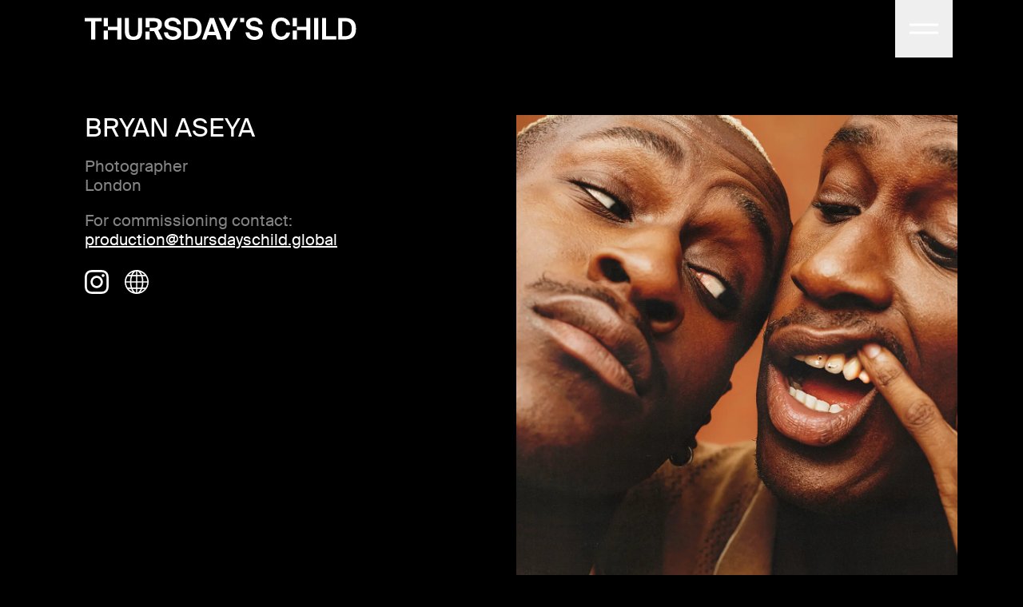

--- FILE ---
content_type: text/html; charset=utf-8
request_url: https://www.thursdayschild.global/artists/bryan-aseya
body_size: 8641
content:
<!DOCTYPE html><html><head><meta charSet="utf-8"/><meta name="viewport" content="width=device-width"/><title>Bryan Aseya - Thursday&#x27;s Child</title><meta name="title" content="Bryan Aseya - Thursday&#x27;s Child"/><meta name="description" content="Showcasing global, rising and unrepresented image makers, we are a production company, a licensing platform and a community."/><meta name="robots" content="index, follow"/><link rel="canonical" href="https://www.thursdayschild.global/artists/bryan-aseya"/><link rel="apple-touch-icon" sizes="180x180" href="/apple-touch-icon.png"/><link rel="icon" type="image/png" sizes="32x32" href="/favicon-32x32.png"/><link rel="icon" type="image/png" sizes="16x16" href="/favicon-16x16.png"/><link rel="manifest" href="/site.webmanifest"/><link rel="mask-icon" href="/safari-pinned-tab.svg" color="#000000"/><meta name="msapplication-TileColor" content="#000000"/><meta name="theme-color" content="#000000"/><meta property="og:url" content="https://www.thursdayschild.global/artists/bryan-aseya"/><meta property="og:locale" content="fr_FR"/><meta property="og:type" content="website"/><meta property="og:site_name" content="Thursday&#x27;s Child"/><meta property="og:title" content="Bryan Aseya - Thursday&#x27;s Child"/><meta property="og:description" content="Showcasing global, rising and unrepresented image makers, we are a production company, a licensing platform and a community."/><meta property="og:image" content="/meta-image.png"/><meta name="next-head-count" content="21"/><link rel="preload" href="/_next/static/css/94e34269e490cd7b.css" as="style"/><link rel="stylesheet" href="/_next/static/css/94e34269e490cd7b.css" data-n-g=""/><noscript data-n-css=""></noscript><script defer="" nomodule="" src="/_next/static/chunks/polyfills-c67a75d1b6f99dc8.js"></script><script src="/_next/static/chunks/webpack-fa99431b15635937.js" defer=""></script><script src="/_next/static/chunks/framework-fae63b21a27d6472.js" defer=""></script><script src="/_next/static/chunks/main-5232346dfb644e31.js" defer=""></script><script src="/_next/static/chunks/pages/_app-504e7791962c87d7.js" defer=""></script><script src="/_next/static/chunks/48-6b5468e08a0e9df8.js" defer=""></script><script src="/_next/static/chunks/119-fcc055825f289a52.js" defer=""></script><script src="/_next/static/chunks/496-df90daeeb890bddb.js" defer=""></script><script src="/_next/static/chunks/pages/artists/%5Bslug%5D-1b0bff320ea2b411.js" defer=""></script><script src="/_next/static/y7-XzwuES-gciq3zf9PrJ/_buildManifest.js" defer=""></script><script src="/_next/static/y7-XzwuES-gciq3zf9PrJ/_ssgManifest.js" defer=""></script></head><body><div id="__next"><a class="sr-only" href="#main">Skip to main content</a><div class="flex flex-col min-h-screen"><header id="header" class="fixed z-20 top-0 inset-x-0 bg-black" style="transform:translateY(0) translateZ(0)"><div class="container flex justify-between"><a class="flex items-center base-px" href="/"><div class="header-logo"><svg xmlns="http://www.w3.org/2000/svg" viewBox="0 0 301 24" stroke="none" class="w-full h-auto fill-current"><path d="m48.9852786.41597689v13.38992281l.0065396.6014231.0208989.5763234c.1723104 3.3814002 1.223692 5.3738895 5.0202811 5.3738895 3.6911282 0 4.7394658-1.8843537 4.9438763-5.0957169l.0271105-.5634147c.0032524-.0960343.0058998-.1931259.0079842-.2912618l.0060854-.6012426.0013332-13.38992281h4.5690795v13.35792451c0 7.6382424-2.7798456 10.2260986-9.5541359 10.2260986-6.6533208 0-9.5153132-2.4975441-9.6154056-9.8217932l-.0027267-.4043054v-13.35792451zm168.6452974-.41597689c5.306682 0 8.964893 2.95732624 9.847788 7.59231947l.058328.33390685h-4.346425c-.476667-2.559968-2.747694-4.37241165-5.324133-4.29700997l-.267556.01458122c-3.515805-.00266652-6.199656 2.87450697-6.199656 8.24220873 0 5.5356925 2.683851 8.4688629 6.039665 8.4688629 2.664974.2269481 5.07716-1.5335842 5.694304-4.1079243l.057376-.2691659h4.346425c-.607966 4.6650742-4.474418 8.0208877-10.034109 8.0208877-6.870285 0-10.832731-4.7290706-10.832731-12.1113271 0-7.31692685 4.217099-11.8873396 10.960724-11.8873396zm-120.1413254 0c4.6841334 0 8.6972144 2.6854851 9.0862674 6.95391197l.021227.30035168h-4.410422c-.35598-2.71584912-2.7158491-3.61046608-4.8890617-3.61046608-2.1092162 0-4.4744181.7986223-4.4744181 2.87584023 0 1.55518633 1.2524676 2.44101315 2.9781583 2.82446142l.2496624.05137881 3.0358313.54263652.5281457.09900415.5303901.1112293.529894.1249498c3.260518.8159033 6.336463 2.49976 6.336463 6.6297631 0 4.7610689-4.72907 7.0942726-9.3954778 7.0942726-5.561291 0-9.2896185-2.9329966-9.8414325-7.7234018l-.0326856-.3294842h4.4104217c.5106383 3.3878118 2.8758402 4.4104217 5.6236875 4.4104217 2.0452197 0 4.6330757-.7359591 4.6330757-3.2278207 0-1.7610873-1.440051-2.5372088-3.4877035-3.0025657l-.5240897-.1102551-3.210472-.59364c-3.7691239-.7346258-6.9329481-2.6838509-6.9329481-6.71029383 0-4.66507416 4.9530581-6.71029387 9.2354869-6.71029387zm90.4269764 0c4.684134 0 8.695941 2.6854851 9.084937 6.95391197l.021224.30035168h-4.410422c-.35598-2.71584912-2.715849-3.61046608-4.889062-3.61046608-2.109216 0-4.473085.7986223-4.473085 2.87584023 0 1.55518633 1.252468 2.44101315 2.978159 2.82446142l.249662.05137881 3.035831.54263652.527969.09900415c.176518.0349558.353413.0719492.530228.1112293l.529749.1249498c3.259669.8159033 6.335614 2.49976 6.335614 6.6297631 0 4.7610689-4.72907 7.0942726-9.395478 7.0942726-5.561291 0-9.289618-2.9329966-9.841432-7.7234018l-.032686-.3294842h4.410422c.511971 3.3878118 2.877173 4.4104217 5.625021 4.4104217 2.045219 0 4.633076-.7359591 4.633076-3.2278207 0-1.7610873-1.438999-2.5372088-3.487353-3.0025657l-.524304-.1102551-3.210609-.59364c-3.769124-.7346258-6.932948-2.6838509-6.932948-6.71029383 0-4.66507416 4.953058-6.71029387 9.235487-6.71029387zm-18.205655.41597689-7.50225 14.15654681h-1.029276v9.0141659h-4.570413v-9.0114993h-.991945l-7.348925-14.15654689h5.333037l5.398367 11.06605189 5.502361-11.06871841zm-150.8569528 0v3.70646075h-7.1582689v19.46558526h-4.56907954v-19.46558526h-7.12627076v-3.70646075zm48.5413033 0h7.5995778c7.4900454 0 10.4311587 2.0904312 10.5415084 6.75303491l.0032391.27724119c.0663126 2.62697001-1.5002141 5.00817931-3.9123164 5.99931351l-.2714511.1043474 5.1450474 10.0341092h-5.081051l-4.6010777-9.0754958h-4.8570635v-3.5464696h3.7704572c3.5478029 0 5.1130493-1.21726574 5.1130493-3.48380649 0-2.59598481-2.0914551-3.4289042-5.035805-3.4799396l-3.8437017-.0025336v6.45430809h-4.5704128zm213.3734795 0h6.870285c.237105 0 .472313.00257773.705501.00775122l.693376.02358384.680504.04029884c6.288985.45687091 10.79857 3.21312985 10.79857 11.49705671 0 8.6059735-4.83745 11.2613931-11.479074 11.568207l-.693376.0235091-.705501.0076395h-6.870285zm-170.947836 0h6.870285c.237105 0 .472313.00257773.705501.00775122l.693376.02358384.680504.04029884c6.288985.45687091 10.79857 3.21312985 10.79857 11.49705671 0 8.6059735-4.837451 11.2613931-11.479074 11.568207l-.693376.0235091-.705501.0076395h-6.870285zm125.191711 13.59657801v9.5714682h-4.569079v-9.5714682zm-209.3550357 0v9.5714682h-4.5690795v-9.5714682zm117.4854727-13.59657801 8.666186 23.16804621h-4.953059l-1.629242-4.6984056h-9.0115l-1.629243 4.6984056h-4.666407l8.627521-23.16804621zm115.546914 0v23.16804621h-4.569079v-23.16804621zm-186.7322923 14.60318871v8.5635243h-4.5690795v-8.5635243zm195.4558083-14.60318871v19.46025221h11.279373v3.7064608h-15.848453v-23.16671301zm-226.7994003 0v23.16404641h-4.5690795v-9.9994444h-10.3860897v-3.7064608h10.3860897v-9.45814121zm209.3537023 0v23.16404641h-4.569079v-9.9994444h-10.38609v-3.7064608h10.38609v-9.45814121zm-133.234352 3.57958349-2.343449-.00111563v16.01111045l2.343449-.0011885.69998-.0184202.462853-.0265103.45838-.0396222.452681-.0542151c3.295761-.4547047 6.032743-2.2060368 6.032743-7.8822646 0-5.1365048-2.261968-7.04685135-5.149389-7.69214937l-.4376-.08755198-.445754-.07004708c-.224711-.03089246-.452019-.05577214-.681235-.0754664l-.46077-.03271973-.464629-.02036275zm170.947836 0-2.343449-.00111563v16.01111045l2.343449-.0011885.69998-.0184202.462853-.0265103.45838-.0396222.452681-.0542151c3.295761-.4547047 6.032743-2.2060368 6.032743-7.8822646 0-5.1365048-2.261968-7.04685135-5.149389-7.69214937l-.4376-.08755198-.445754-.07004708c-.224711-.03089246-.452019-.05577214-.681235-.0754664l-.46077-.03271973-.464629-.02036275zm-146.956748 2.01210586-3.199822 9.13949226h6.399644zm-115.0656075-5.59168935v9.02749847h-4.5690795v-9.02749847zm209.3537025 0v9.02749847h-4.569079v-9.02749847zm-58.348758 0v4.5690795h-4.56908v-4.5690795z"></path></svg></div></a><button class="header-icon block opacity-100 delay-200"><svg xmlns="http://www.w3.org/2000/svg" viewBox="0 0 24 24" fill="none" stroke-width="8.333%" class="w-full h-auto stroke-current will-change-transform"><path d="m0 8.666612h24"></path><path d="m0 15.333388h24"></path></svg></button></div></header><main id="main" class="flex-1"><section class="container page-pt section-pb"><div class="grid base-gap grid-cols-1 md:grid-cols-2 pb-3"><div class="base-px flex flex-col justify-between"><div><h1 class="text-large uppercase">Bryan Aseya</h1><div class="text-medium mb-[1em]"><div class="mt-[1em] text-grey"><span>Photographer</span><br/><span class="inline">London</span></div><div class="mt-[1em] prose"></div><div class="mt-[0.5em] pb-1.5 prose"><p>For commissioning contact:<br />
<a href="mailto:production@thursdayschild.global">production@thursdayschild.global</a></p>
</div><ul class="mt-[1em] flex"><li><a href="https://www.instagram.com/b_aseya/" target="_blank" class="block icon-large mr-[1em] hover:text-grey"><svg xmlns="http://www.w3.org/2000/svg" viewBox="0 0 24 24" stroke="none" class="w-full h-auto fill-current"><path d="m7.02987419.08013246c-.99518073.02098423-1.97948988.21157693-2.91057561.56357748-1.61107001.62695136-2.88300864 1.90429866-3.50311816 3.51801448-.34720336.93316115-.53384016 1.91839084-.55199145 2.91388591-.05627499 1.27777331-.06868859 1.68824971-.06289558 4.94723377.00579301 3.258984.02068934 3.6669776.08275734 4.9472337.02137071.9951395.21195087 1.9793838.56357748 2.9105756.62622591 1.6109666 1.90304166 2.8829744 3.51635933 3.5031181.93286114.3472504 1.91782716.5338903 2.91305833.5519915 1.27694574.056275 1.68824972.0686886 4.94640613.0628956 3.2581565-.005793 3.6678053-.0206894 4.9480613-.0827574.9948452-.0216087 1.9787778-.2121826 2.9097481-.5635774 1.6107104-.6263313 2.8824216-1.903151 3.5022905-3.5163594.3477624-.9324314.5344205-1.917214.5519915-2.9122307.056275-1.2810836.0695162-1.6899049.0628956-4.9480613-.0066206-3.25815647-.0206894-3.66697772-.0827574-4.94640618-.0211322-.99543379-.2117186-1.97999009-.5635774-2.91140319-.3030245-.79993761-.7766095-1.524294-1.3878406-2.12272574-.5997989-.60933864-1.3257566-1.07994003-2.1268636-1.37873727-.9327144-.34777678-1.9177712-.53443386-2.9130584-.55199145-1.2769457-.05544742-1.6882497-.06951617-4.9472337-.06289558-3.25898399.00662059-3.66697768.01986176-4.94723371.08275734m.1398599 21.69318127c-.76073601-.0076995-1.51452806-.1456941-2.22865514-.4079937-.52154188-.1919831-.99368988-.4978897-1.38204756-.8954344-.39989463-.385781-.70765947-.856763-.90039984-1.3779097-.26443564-.7134488-.40439823-1.4670074-.4137867-2.2278276-.05958528-1.2645321-.07199888-1.6443883-.08275734-4.8479249-.01075845-3.20353656.00496544-3.58256517.06041286-4.84792489.00787005-.76086693.14643619-1.51472269.40964883-2.22865513.19111239-.52177906.49681712-.99405186.89460683-1.38204757.3862854-.39947881.8575003-.70692814 1.37873727-.89957227.71317887-.26437425 1.4664551-.40433639 2.22699999-.41378669 1.26535971-.06041286 1.64438833-.07199889 4.84792491-.08275734 3.2035366-.01075846 3.5833928.00496544 4.8495801.06041285.7605015.00733604 1.514083.14534335 2.2278275.40799368 1.0477294.40143375 1.8768298 1.22722739 2.2824474 2.27334411.2649341.71273724.404916 1.46583975.4137867 2.22617242.0604129 1.26535971.0736541 1.64521589.0827574 4.84792493.0091033 3.202709-.005793 3.5833928-.0612405 4.8479249-.007768.7609987-.145759 1.5150512-.4079936 2.2294827-.4016283 1.0474156-1.2273949 1.8761882-2.2733441 2.2816198-.7129308.2642337-1.4659109.4041928-2.2261725.4137867-1.2653597.0595853-1.6443883.0719989-4.84958.0827574-3.20519175.0107584-3.58256522-.005793-4.84792493-.0604129m9.78191533-16.19064577c.0013745.79527598.6471851 1.43886226 1.4424611 1.43749288.795276-.00137374 1.4388629-.64718376 1.4374943-1.44245974-.0013729-.79527599-.6471823-1.43886355-1.4424583-1.43749575-.381906.00066008-.7479087.15300289-1.0174914.42351681-.2695828.27051393-.4206626.63703979-.4200057 1.0189458m-11.11432104 6.42610737c.00470385 2.4924102 1.51036779 4.7365605 3.81488082 5.6859552 2.30451302.9493947 4.95401282.4170553 6.71298052-1.3487769s2.2809834-4.4173853 1.3226199-6.718183-3.2083613-3.79770935-5.7007708-3.79270536c-1.6342187.00308233-3.20027197.65527541-4.35358845 1.8130928-1.15331648 1.15781738-1.79940491 2.72639906-1.79612199 4.36061726m2.16162717-.0041379c-.00410149-2.20883884 1.78310317-4.00283053 3.99194177-4.00710191 2.2088385-.00425615 4.0029558 1.78282246 4.0073829 3.99166071.0044108 2.2088383-1.7825417 4.0030811-3.9913797 4.0076639-1.0609201.0021884-2.07924832-.4172113-2.83090677-1.1659208-.75165845-.7487096-1.17505775-1.7653813-1.1770382-2.8263019"></path></svg></a></li><li><a href="https://bryanaseya.com/" target="_blank" class="block icon-large mr-[1em] hover:text-grey"><svg xmlns="http://www.w3.org/2000/svg" viewBox="0 0 24 24" stroke="none" class="w-full h-auto fill-current"><path d="m15.1077019.40945017c4.1405233 1.10996586 7.3744092 4.34472513 8.4834842 8.48577527 1.109075 4.14105016-.0751557 8.55926716-3.106604 11.59035136-2.2450729 2.257439-5.2998469 3.5228831-8.4834841 3.5144232-4.85397166.0011784-9.23048254-2.9226633-11.08775658-7.4075927s-.82932699-9.64717082 2.60427242-13.07838093c3.03144817-3.0310843 7.44956476-4.21454206 11.59008806-3.1045762zm-3.7900486 18.49812823-3.32057946.0002852c.11081144.2606728.2283784.5188393.35264255.7742331.83953669 1.5789691 1.87441611 2.5695878 2.96903351 2.861285zm1.3652345 0 .0013852 3.6346976c1.0930879-.2930883 2.1264179-1.2831993 2.9648969-2.8601793.1241331-.2551244.2415831-.5130157.3522919-.7734082zm4.1743078 1.4158129c-.3366202.6332823-.7063625 1.1905726-1.1031867 1.6672809 1.718913-.6427313 3.2225602-1.711877 4.3847799-3.081688l-2.6620113-.0004499c-.1859081.4792224-.3925361.9512963-.6195819 1.414857zm-10.33094969-1.414857-2.60760691-.0000976c.17914521.2096064.36737309.4133494.56456794.6106471 1.07768121 1.0863257 2.35571774 1.907711 3.73781937 2.4380816-.38610812-.46882-.74651939-1.0150249-1.07519848-1.6337741-.22704586-.4635607-.4336738-.9356346-.61958192-1.414857zm-1.22234132-6.2325284h-3.91213277c.10914059 1.7116967.63127553 3.3849853 1.53598627 4.8668436l3.13048286.0000827c-.47102781-1.5769039-.72579815-3.2142388-.75433636-4.8669263zm12.64087781 4.8669263 3.1781501.0001913c.516923-.8524723.9179338-1.784482 1.1818393-2.7748334.1844382-.6921365.296611-1.3928846.339193-2.0923682l-3.944846.0000946c-.0285382 1.6526769-.2833086 3.2900118-.7543364 4.8669157zm-6.6271291-4.8679095h-4.65039539c.03059167 1.6570638.30731368 3.2973363.81850288 4.86756l3.83189251-.0003411zm1.3652345 0v4.8672189l3.8302377.0003411c.5111892-1.5702237.7879112-3.2104962.8185029-4.86756zm-6.62438399-6.21592175-3.12970857-.00050065c-.28453397.4661609-.53548413.9582089-.74890787 1.47350875-.45363702 1.0952815-.71311673 2.23617065-.7873182 3.37800075l3.91162888.0002314c.02995421-1.64736304.284683-3.27933103.75430576-4.85124025zm12.64032149 4.85124025 3.9402827-.000297c-.1165298-1.71388518-.6472813-3.38067603-1.5519059-4.85137867l-3.1426825.00043542c.4696227 1.57190922.7243515 3.20387721.7543057 4.85124025zm-7.381172-4.85215216-3.83046381-.00042804c-.51001153 1.56521176-.78702762 3.20009558-.81948269 4.8518631l4.6499465.0000618zm1.3652345 0v4.85149686h4.6484269c-.0321289-1.65172743-.3087996-3.28659163-.8184589-4.85183886zm3.1113383-4.39773113.0736573.09093563c.3538694.44498854.6851374.95548568.9893122 1.5281282.226839.46313851.4332973.93477468.6190738 1.41354755l2.6131898.00048137c-.1811498-.21040471-.3713601-.41467031-.5704702-.61220384-1.0663808-1.07236921-2.3389431-1.89216289-3.7247629-2.42088891zm-3.1099009-.60274225-.0014374 3.63513656 3.318574-.00028266c-.1107088-.26039249-.2281588-.51828375-.3522919-.7734082-.8368443-1.57846158-1.8710107-2.56889317-2.9648447-2.8614457zm-4.48368259.61220715-.04608816.01840884c-1.63459763.63516854-3.09203163 1.66729586-4.235031 3.00462917l2.60755156-.0007189c.1856933-.47848886.39204442-.94984845.61875282-1.41272018.32290811-.60791002.67629501-1.14578422 1.05481478-1.60959893zm.15072861 2.24923855c-.12419405.25510938-.24170499.51298727-.35247463.77336804l3.31875671.00032282.0010967-3.63453437c-1.0940056.29225426-2.12826514 1.28267009-2.96737878 2.86084351z"></path></svg></a></li></ul></div></div><div class="hidden md:block pt-6"><div class="text-medium uppercase"><a class="flex items-center group hover:text-grey" href="/artists"><div class="icon-large mr-[1em]"><svg xmlns="http://www.w3.org/2000/svg" viewBox="0 0 24 24" fill="none" stroke-width="6.25%" class="w-full h-auto stroke-current will-change-transform"><path d="m11.9966017 22.6066017-10.6066017-10.6066017 10.6066017-10.60660172"></path><path d="m2 12h22"></path></svg></div><div class="underline underline-caps group-hover:no-underline">Back to artists</div></a></div></div></div><div class="px-4 lg:px-0 false"><div class="aspect-w-6 aspect-h-7 bg-darker"><img alt="Bryan Aseya" loading="lazy" decoding="async" data-nimg="fill" class="object-cover" style="position:absolute;height:100%;width:100%;left:0;top:0;right:0;bottom:0;color:transparent" sizes="100vw" srcSet="/_next/image?url=https%3A%2F%2Fcms.thursdayschild.global%2Fwp-content%2Fuploads%2F2023%2F05%2FBryan-Aseya-02-1200x1680.jpg&amp;w=640&amp;q=75 640w, /_next/image?url=https%3A%2F%2Fcms.thursdayschild.global%2Fwp-content%2Fuploads%2F2023%2F05%2FBryan-Aseya-02-1200x1680.jpg&amp;w=750&amp;q=75 750w, /_next/image?url=https%3A%2F%2Fcms.thursdayschild.global%2Fwp-content%2Fuploads%2F2023%2F05%2FBryan-Aseya-02-1200x1680.jpg&amp;w=828&amp;q=75 828w, /_next/image?url=https%3A%2F%2Fcms.thursdayschild.global%2Fwp-content%2Fuploads%2F2023%2F05%2FBryan-Aseya-02-1200x1680.jpg&amp;w=1080&amp;q=75 1080w, /_next/image?url=https%3A%2F%2Fcms.thursdayschild.global%2Fwp-content%2Fuploads%2F2023%2F05%2FBryan-Aseya-02-1200x1680.jpg&amp;w=1200&amp;q=75 1200w, /_next/image?url=https%3A%2F%2Fcms.thursdayschild.global%2Fwp-content%2Fuploads%2F2023%2F05%2FBryan-Aseya-02-1200x1680.jpg&amp;w=1920&amp;q=75 1920w, /_next/image?url=https%3A%2F%2Fcms.thursdayschild.global%2Fwp-content%2Fuploads%2F2023%2F05%2FBryan-Aseya-02-1200x1680.jpg&amp;w=2048&amp;q=75 2048w, /_next/image?url=https%3A%2F%2Fcms.thursdayschild.global%2Fwp-content%2Fuploads%2F2023%2F05%2FBryan-Aseya-02-1200x1680.jpg&amp;w=3840&amp;q=75 3840w" src="/_next/image?url=https%3A%2F%2Fcms.thursdayschild.global%2Fwp-content%2Fuploads%2F2023%2F05%2FBryan-Aseya-02-1200x1680.jpg&amp;w=3840&amp;q=75"/></div></div></div><div class="px-4 md:hidden pt-4"><div class="text-medium uppercase"><a class="flex items-center group hover:text-grey" href="/artists"><div class="icon-large mr-[1em]"><svg xmlns="http://www.w3.org/2000/svg" viewBox="0 0 24 24" fill="none" stroke-width="6.25%" class="w-full h-auto stroke-current will-change-transform"><path d="m11.9966017 22.6066017-10.6066017-10.6066017 10.6066017-10.60660172"></path><path d="m2 12h22"></path></svg></div><div class="underline underline-caps group-hover:no-underline">Back to Artists</div></a></div></div></section></main><footer><div class="container section-pt"><div class="px-4 lg:px-0"><div class="border-t border-dark"></div></div><div class="base-px section-py text-small lg:text-base lg:leading-5"><div class="lg:grid base-gap lg:grid-cols-4 xl:grid-cols-5 2xl:grid-cols-6"><ul class="mb-[1em]"><li class="py-[0.25em]"><a class="hover:text-grey" href="/policies">Privacy Policy</a></li><li class="py-[0.25em]"><a class="hover:text-grey" href="/policies/terms-of-use">Terms of Use</a></li></ul><ul class="mb-[1em]"><li class="py-[0.25em]"><a class="hover:text-grey" href="/about">About</a></li><li class="py-[0.25em]"><a class="hover:text-grey" href="/contact">Contact</a></li><li class="py-[0.25em]"><a href="https://www.instagram.com/thursdayschildglobal/" target="_blank" class="hover:text-grey">Instagram</a></li></ul></div><div class="flex justify-between text-xsmall pr-4 lg:pr-0"><div class="py-[0.25em] text-grey">©<!-- -->2026<!-- --> All rights reserved.</div><div class="header-logo"><svg xmlns="http://www.w3.org/2000/svg" viewBox="0 0 301 24" stroke="none" class="w-full h-auto fill-current"><path d="m242.652575.41597689v4.5690795h-4.56908v-4.5690795z"></path><path d="m91.6462974 9.44347536v4.56907954h-4.5690795v-4.56907954z"></path><path d="m301 9.44347536v4.56907954h-4.569079v-4.56907954z"></path><path d="m137.953058 10.4500861v4.5690795h-4.569079v-4.5690795z"></path></svg></div></div></div></div></footer></div></div><script id="__NEXT_DATA__" type="application/json">{"props":{"pageProps":{"globalData":{"global":{"artistCta":"\u003cp\u003eFor commissioning contact:\u003cbr /\u003e\n\u003ca href=\"mailto:production@thursdayschild.global\"\u003eproduction@thursdayschild.global\u003c/a\u003e\u003c/p\u003e\n","productionCta":"\u003cp\u003eFor production enquiries contact:\u003cbr /\u003e\n\u003ca href=\"mailto:production@thursdayschild.global\"\u003eproduction@thursdayschild.global\u003c/a\u003e\u003c/p\u003e\n","footerLinks1":[{"name":"Privacy Policy","linkType":"internal","internalLink":"/policies","externalLink":null},{"name":"Terms of Use","linkType":"internal","internalLink":"/policies/terms-of-use","externalLink":null}],"footerLinks2":[{"name":"About","linkType":"internal","internalLink":"/about","externalLink":null},{"name":"Contact","linkType":"internal","internalLink":"/contact","externalLink":null},{"name":"Instagram","linkType":"external","internalLink":null,"externalLink":"https://www.instagram.com/thursdayschildglobal/"}]}},"artistData":{"title":"Bryan Aseya","content":null,"excerpt":"","disciplines":{"edges":[{"node":{"name":"Photographer"}}]},"locations":{"edges":[{"node":{"name":"London"}}]},"artistLinks":{"links":[{"url":"https://www.instagram.com/b_aseya/"},{"url":"https://bryanaseya.com/"}]},"artistMedia":{"media":[{"mediaType":"carousel","mediaSize":"6x7","cloudinaryImage":null,"cloudinaryAltText":null,"localImage":null,"localCarousel":[{"source16x9":"https://cms.thursdayschild.global/wp-content/uploads/2023/05/Bryan-Aseya-02-1200x1440.jpg","source9x16":"https://cms.thursdayschild.global/wp-content/uploads/2023/05/Bryan-Aseya-02.jpg","source6x7":"https://cms.thursdayschild.global/wp-content/uploads/2023/05/Bryan-Aseya-02-1200x1680.jpg","altText":"Bryan Aseya"},{"source16x9":"https://cms.thursdayschild.global/wp-content/uploads/2023/05/Bryan-Aseya-16-1200x1440.jpg","source9x16":"https://cms.thursdayschild.global/wp-content/uploads/2023/05/Bryan-Aseya-16.jpg","source6x7":"https://cms.thursdayschild.global/wp-content/uploads/2023/05/Bryan-Aseya-16-1200x1680.jpg","altText":"Bryan Aseya"},{"source16x9":"https://cms.thursdayschild.global/wp-content/uploads/2023/05/Bryan-Aseya-08-1200x1440.jpg","source9x16":"https://cms.thursdayschild.global/wp-content/uploads/2023/05/Bryan-Aseya-08.jpg","source6x7":"https://cms.thursdayschild.global/wp-content/uploads/2023/05/Bryan-Aseya-08-1200x1680.jpg","altText":"Bryan Aseya"},{"source16x9":"https://cms.thursdayschild.global/wp-content/uploads/2023/05/Bryan-Aseya-11-1200x1440.jpg","source9x16":"https://cms.thursdayschild.global/wp-content/uploads/2023/05/Bryan-Aseya-11.jpg","source6x7":"https://cms.thursdayschild.global/wp-content/uploads/2023/05/Bryan-Aseya-11.jpg","altText":"Bryan Aseya"},{"source16x9":"https://cms.thursdayschild.global/wp-content/uploads/2023/05/Bryan-Aseya-17-1200x1440.jpg","source9x16":"https://cms.thursdayschild.global/wp-content/uploads/2023/05/Bryan-Aseya-17.jpg","source6x7":"https://cms.thursdayschild.global/wp-content/uploads/2023/05/Bryan-Aseya-17-1200x1680.jpg","altText":"Bryan Aseya"}],"vimeoVideo":null,"vimeoControls":null,"youtubeVideo":null}]}}},"__N_SSP":true},"page":"/artists/[slug]","query":{"slug":"bryan-aseya"},"buildId":"y7-XzwuES-gciq3zf9PrJ","isFallback":false,"isExperimentalCompile":false,"gssp":true,"scriptLoader":[]}</script></body></html>

--- FILE ---
content_type: text/css; charset=utf-8
request_url: https://www.thursdayschild.global/_next/static/css/94e34269e490cd7b.css
body_size: 4557
content:
@font-face{font-family:Suisse;src:url(/SuisseIntl-Regular-WebM.woff2) format("woff2"),url(/SuisseIntl-Regular-WebM.woff) format("woff");font-weight:400;font-style:normal}*,:after,:before{--tw-border-spacing-x:0;--tw-border-spacing-y:0;--tw-translate-x:0;--tw-translate-y:0;--tw-rotate:0;--tw-skew-x:0;--tw-skew-y:0;--tw-scale-x:1;--tw-scale-y:1;--tw-pan-x: ;--tw-pan-y: ;--tw-pinch-zoom: ;--tw-scroll-snap-strictness:proximity;--tw-gradient-from-position: ;--tw-gradient-via-position: ;--tw-gradient-to-position: ;--tw-ordinal: ;--tw-slashed-zero: ;--tw-numeric-figure: ;--tw-numeric-spacing: ;--tw-numeric-fraction: ;--tw-ring-inset: ;--tw-ring-offset-width:0px;--tw-ring-offset-color:#fff;--tw-ring-color:rgba(59,130,246,.5);--tw-ring-offset-shadow:0 0 #0000;--tw-ring-shadow:0 0 #0000;--tw-shadow:0 0 #0000;--tw-shadow-colored:0 0 #0000;--tw-blur: ;--tw-brightness: ;--tw-contrast: ;--tw-grayscale: ;--tw-hue-rotate: ;--tw-invert: ;--tw-saturate: ;--tw-sepia: ;--tw-drop-shadow: ;--tw-backdrop-blur: ;--tw-backdrop-brightness: ;--tw-backdrop-contrast: ;--tw-backdrop-grayscale: ;--tw-backdrop-hue-rotate: ;--tw-backdrop-invert: ;--tw-backdrop-opacity: ;--tw-backdrop-saturate: ;--tw-backdrop-sepia: ;--tw-contain-size: ;--tw-contain-layout: ;--tw-contain-paint: ;--tw-contain-style: }::backdrop{--tw-border-spacing-x:0;--tw-border-spacing-y:0;--tw-translate-x:0;--tw-translate-y:0;--tw-rotate:0;--tw-skew-x:0;--tw-skew-y:0;--tw-scale-x:1;--tw-scale-y:1;--tw-pan-x: ;--tw-pan-y: ;--tw-pinch-zoom: ;--tw-scroll-snap-strictness:proximity;--tw-gradient-from-position: ;--tw-gradient-via-position: ;--tw-gradient-to-position: ;--tw-ordinal: ;--tw-slashed-zero: ;--tw-numeric-figure: ;--tw-numeric-spacing: ;--tw-numeric-fraction: ;--tw-ring-inset: ;--tw-ring-offset-width:0px;--tw-ring-offset-color:#fff;--tw-ring-color:rgba(59,130,246,.5);--tw-ring-offset-shadow:0 0 #0000;--tw-ring-shadow:0 0 #0000;--tw-shadow:0 0 #0000;--tw-shadow-colored:0 0 #0000;--tw-blur: ;--tw-brightness: ;--tw-contrast: ;--tw-grayscale: ;--tw-hue-rotate: ;--tw-invert: ;--tw-saturate: ;--tw-sepia: ;--tw-drop-shadow: ;--tw-backdrop-blur: ;--tw-backdrop-brightness: ;--tw-backdrop-contrast: ;--tw-backdrop-grayscale: ;--tw-backdrop-hue-rotate: ;--tw-backdrop-invert: ;--tw-backdrop-opacity: ;--tw-backdrop-saturate: ;--tw-backdrop-sepia: ;--tw-contain-size: ;--tw-contain-layout: ;--tw-contain-paint: ;--tw-contain-style: }

/*
! tailwindcss v3.4.18 | MIT License | https://tailwindcss.com
*/*,:after,:before{box-sizing:border-box;border:0 solid}:after,:before{--tw-content:""}:host,html{line-height:1.5;-webkit-text-size-adjust:100%;-moz-tab-size:4;-o-tab-size:4;tab-size:4;font-family:Suisse,ui-sans-serif,system-ui,sans-serif,Apple Color Emoji,Segoe UI Emoji,Segoe UI Symbol,Noto Color Emoji;font-feature-settings:normal;font-variation-settings:normal;-webkit-tap-highlight-color:transparent}body{margin:0;line-height:inherit}hr{height:0;color:inherit;border-top-width:1px}abbr:where([title]){-webkit-text-decoration:underline dotted;text-decoration:underline dotted}h1,h2,h3,h4,h5,h6{font-size:inherit;font-weight:inherit}a{color:inherit;text-decoration:inherit}b,strong{font-weight:bolder}code,kbd,pre,samp{font-family:ui-monospace,SFMono-Regular,Menlo,Monaco,Consolas,Liberation Mono,Courier New,monospace;font-feature-settings:normal;font-variation-settings:normal;font-size:1em}small{font-size:80%}sub,sup{font-size:75%;line-height:0;position:relative;vertical-align:baseline}sub{bottom:-.25em}sup{top:-.5em}table{text-indent:0;border-color:inherit;border-collapse:collapse}button,input,optgroup,select,textarea{font-family:inherit;font-feature-settings:inherit;font-variation-settings:inherit;font-size:100%;font-weight:inherit;line-height:inherit;letter-spacing:inherit;color:inherit;margin:0;padding:0}button,select{text-transform:none}button,input:where([type=button]),input:where([type=reset]),input:where([type=submit]){-webkit-appearance:button;background-color:transparent;background-image:none}:-moz-focusring{outline:auto}:-moz-ui-invalid{box-shadow:none}progress{vertical-align:baseline}::-webkit-inner-spin-button,::-webkit-outer-spin-button{height:auto}[type=search]{-webkit-appearance:textfield;outline-offset:-2px}::-webkit-search-decoration{-webkit-appearance:none}::-webkit-file-upload-button{-webkit-appearance:button;font:inherit}summary{display:list-item}blockquote,dd,dl,figure,h1,h2,h3,h4,h5,h6,hr,p,pre{margin:0}fieldset{margin:0}fieldset,legend{padding:0}menu,ol,ul{list-style:none;margin:0;padding:0}dialog{padding:0}textarea{resize:vertical}input::-moz-placeholder,textarea::-moz-placeholder{opacity:1;color:#9ca3af}input::placeholder,textarea::placeholder{opacity:1;color:#9ca3af}[role=button],button{cursor:pointer}:disabled{cursor:default}audio,canvas,embed,iframe,img,object,svg,video{display:block;vertical-align:middle}img,video{max-width:100%;height:auto}[hidden]:where(:not([hidden=until-found])){display:none}.aspect-h-16{--tw-aspect-h:16}.aspect-h-7{--tw-aspect-h:7}.aspect-h-9{--tw-aspect-h:9}.aspect-w-16{position:relative;padding-bottom:calc(var(--tw-aspect-h) / var(--tw-aspect-w) * 100%);--tw-aspect-w:16}.aspect-w-16>*{position:absolute;height:100%;width:100%;top:0;right:0;bottom:0;left:0}.aspect-w-6{position:relative;padding-bottom:calc(var(--tw-aspect-h) / var(--tw-aspect-w) * 100%);--tw-aspect-w:6}.aspect-w-6>*{position:absolute;height:100%;width:100%;top:0;right:0;bottom:0;left:0}.aspect-w-9{position:relative;padding-bottom:calc(var(--tw-aspect-h) / var(--tw-aspect-w) * 100%);--tw-aspect-w:9}.aspect-w-9>*{position:absolute;height:100%;width:100%;top:0;right:0;bottom:0;left:0}.sr-only{position:absolute;width:1px;height:1px;padding:0;margin:-1px;overflow:hidden;clip:rect(0,0,0,0);white-space:nowrap;border-width:0}.invisible{visibility:hidden}.fixed{position:fixed}.absolute{position:absolute}.relative{position:relative}.sticky{position:sticky}.inset-0{inset:0}.inset-x-0{left:0;right:0}.-right-\[0\.2em\]{right:-.2em}.-right-\[2em\]{right:-2em}.left-0{left:0}.right-0{right:0}.top-0{top:0}.top-\[0\.4em\]{top:.4em}.z-10{z-index:10}.z-20{z-index:20}.z-30{z-index:30}.z-40{z-index:40}.col-span-1{grid-column:span 1/span 1}.col-span-2{grid-column:span 2/span 2}.col-span-3{grid-column:span 3/span 3}.col-start-3{grid-column-start:3}.my-\[1em\]{margin-top:1em;margin-bottom:1em}.-mb-px{margin-bottom:-1px}.-ml-\[0\.2em\]{margin-left:-.2em}.-mt-\[0\.4em\]{margin-top:-.4em}.mb-\[0\.75em\]{margin-bottom:.75em}.mb-\[1\.5em\]{margin-bottom:1.5em}.mb-\[1em\]{margin-bottom:1em}.mr-\[1em\]{margin-right:1em}.mt-\[0\.5em\]{margin-top:.5em}.mt-\[1em\]{margin-top:1em}.block{display:block}.inline{display:inline}.flex{display:flex}.grid{display:grid}.hidden{display:none}.h-\[5em\]{height:5em}.h-auto{height:auto}.h-screen{height:100vh}.min-h-screen{min-height:100vh}.w-12{width:3rem}.w-full{width:100%}.w-screen{width:100vw}.flex-1{flex:1 1 0%}.rotate-180{--tw-rotate:180deg}.rotate-180,.rotate-45{transform:translate(var(--tw-translate-x),var(--tw-translate-y)) rotate(var(--tw-rotate)) skewX(var(--tw-skew-x)) skewY(var(--tw-skew-y)) scaleX(var(--tw-scale-x)) scaleY(var(--tw-scale-y))}.rotate-45{--tw-rotate:45deg}.cursor-pointer{cursor:pointer}.resize{resize:both}.grid-cols-1{grid-template-columns:repeat(1,minmax(0,1fr))}.grid-cols-3{grid-template-columns:repeat(3,minmax(0,1fr))}.grid-cols-5{grid-template-columns:repeat(5,minmax(0,1fr))}.flex-col{flex-direction:column}.items-end{align-items:flex-end}.items-center{align-items:center}.justify-center{justify-content:center}.justify-between{justify-content:space-between}.overflow-hidden{overflow:hidden}.overflow-y-scroll{overflow-y:scroll}.border-b{border-bottom-width:1px}.border-t{border-top-width:1px}.border-dark{--tw-border-opacity:1;border-color:rgb(64 64 64/var(--tw-border-opacity,1))}.border-b-grey{--tw-border-opacity:1;border-bottom-color:rgb(132 132 132/var(--tw-border-opacity,1))}.bg-black{--tw-bg-opacity:1;background-color:rgb(0 0 0/var(--tw-bg-opacity,1))}.bg-darker{--tw-bg-opacity:1;background-color:rgb(27 27 27/var(--tw-bg-opacity,1))}.bg-gradient-to-b{background-image:linear-gradient(to bottom,var(--tw-gradient-stops))}.from-black{--tw-gradient-from:#000 var(--tw-gradient-from-position);--tw-gradient-to:transparent var(--tw-gradient-to-position);--tw-gradient-stops:var(--tw-gradient-from),var(--tw-gradient-to)}.to-transparent{--tw-gradient-to:transparent var(--tw-gradient-to-position)}.fill-current{fill:currentColor}.stroke-current{stroke:currentColor}.object-cover{-o-object-fit:cover;object-fit:cover}.p-3{padding:.75rem}.px-4{padding-left:1rem;padding-right:1rem}.py-1\.5{padding-top:.375rem;padding-bottom:.375rem}.py-\[0\.25em\]{padding-top:.25em;padding-bottom:.25em}.py-\[0\.4em\]{padding-top:.4em;padding-bottom:.4em}.pb-1\.5{padding-bottom:.375rem}.pb-3{padding-bottom:.75rem}.pb-\[1\.4em\]{padding-bottom:1.4em}.pb-\[1em\]{padding-bottom:1em}.pb-px{padding-bottom:1px}.pl-\[1\.4em\]{padding-left:1.4em}.pl-\[1\.75em\]{padding-left:1.75em}.pr-4{padding-right:1rem}.pt-4{padding-top:1rem}.pt-6{padding-top:1.5rem}.pt-\[0\.4em\]{padding-top:.4em}.uppercase{text-transform:uppercase}.text-grey{--tw-text-opacity:1;color:rgb(132 132 132/var(--tw-text-opacity,1))}.text-white{--tw-text-opacity:1;color:rgb(255 255 255/var(--tw-text-opacity,1))}.underline{text-decoration-line:underline}.opacity-0{opacity:0}.opacity-100{opacity:1}.opacity-40{opacity:.4}.transition{transition-property:color,background-color,border-color,text-decoration-color,fill,stroke,opacity,box-shadow,transform,filter,backdrop-filter;transition-timing-function:cubic-bezier(.4,0,.2,1);transition-duration:.15s}.delay-150{transition-delay:.15s}.delay-200{transition-delay:.2s}.will-change-transform{will-change:transform}body{--tw-bg-opacity:1;background-color:rgb(0 0 0/var(--tw-bg-opacity,1));font-family:Suisse,ui-sans-serif,system-ui,sans-serif,Apple Color Emoji,Segoe UI Emoji,Segoe UI Symbol,Noto Color Emoji;--tw-text-opacity:1;color:rgb(255 255 255/var(--tw-text-opacity,1));-webkit-font-smoothing:antialiased;-moz-osx-font-smoothing:grayscale}body ::-moz-selection{--tw-bg-opacity:1;background-color:rgb(132 132 132/var(--tw-bg-opacity,1))}body ::selection{--tw-bg-opacity:1;background-color:rgb(132 132 132/var(--tw-bg-opacity,1))}body::-moz-selection{--tw-bg-opacity:1;background-color:rgb(132 132 132/var(--tw-bg-opacity,1))}body::selection{--tw-bg-opacity:1;background-color:rgb(132 132 132/var(--tw-bg-opacity,1))}body.menu-open{overflow:hidden}body.hide-header #header{visibility:hidden}@media (min-width:1164px){.container{margin-left:auto;margin-right:auto;max-width:1116px}.no-container-mr{margin-right:calc((100vw - 1116px) / 2)}}@media (min-width:1544px){.container{margin-left:auto;margin-right:auto;max-width:1488px}.no-container-mr{margin-right:calc((100vw - 1488px) / 2)}}@media (min-width:1984px){.container{max-width:1920px}.no-container-mr{margin-right:calc((100vw - 1920px) / 2)}}.base-p{padding:1rem}@media (min-width:1164px){.base-p{padding:1.5rem}}@media (min-width:1544px){.base-p{padding:1.75rem}}@media (min-width:1984px){.base-p{padding:2rem}}@media (min-width:1164px){.lg\:base-p{padding:1.5rem}}@media (min-width:1544px){.lg\:base-p{padding:1.75rem}}@media (min-width:1984px){.lg\:base-p{padding:2rem}}.base-px{padding-left:1rem;padding-right:1rem}@media (min-width:1164px){.base-px{padding-left:1.5rem;padding-right:1.5rem}}@media (min-width:1544px){.base-px{padding-left:1.75rem;padding-right:1.75rem}}@media (min-width:1984px){.base-px{padding-left:2rem;padding-right:2rem}}@media (min-width:1164px){.lg\:base-px{padding-left:1.5rem;padding-right:1.5rem}}@media (min-width:1544px){.lg\:base-px{padding-left:1.75rem;padding-right:1.75rem}}@media (min-width:1984px){.lg\:base-px{padding-left:2rem;padding-right:2rem}}.base-pt{padding-top:1rem}@media (min-width:1164px){.base-pt{padding-top:1.5rem}}@media (min-width:1544px){.base-pt{padding-top:1.75rem}}@media (min-width:1984px){.base-pt{padding-top:2rem}}.base-pb{padding-bottom:1rem}@media (min-width:1164px){.base-pb{padding-bottom:1.5rem}}@media (min-width:1544px){.base-pb{padding-bottom:1.75rem}}@media (min-width:1984px){.base-pb{padding-bottom:2rem}}.page-py{padding-top:7rem;padding-bottom:7rem}@media (min-width:1164px){.page-py{padding-top:9rem;padding-bottom:9rem}}@media (min-width:1544px){.page-py{padding-top:10rem;padding-bottom:10rem}}@media (min-width:1984px){.page-py{padding-top:11rem;padding-bottom:11rem}}.page-pt{padding-top:7rem}@media (min-width:1164px){.page-pt{padding-top:9rem}}@media (min-width:1544px){.page-pt{padding-top:10rem}}@media (min-width:1984px){.page-pt{padding-top:11rem}}.page-pb{padding-bottom:7rem}@media (min-width:1164px){.page-pb{padding-bottom:9rem}}@media (min-width:1544px){.page-pb{padding-bottom:10rem}}@media (min-width:1984px){.page-pb{padding-bottom:11rem}}.section-py{padding-top:2rem;padding-bottom:2rem}@media (min-width:1164px){.section-py{padding-top:3rem;padding-bottom:3rem}}@media (min-width:1544px){.section-py{padding-top:3.5rem;padding-bottom:3.5rem}}@media (min-width:1984px){.section-py{padding-top:4rem;padding-bottom:4rem}}.section-pt{padding-top:2rem}@media (min-width:1164px){.section-pt{padding-top:3rem}}@media (min-width:1544px){.section-pt{padding-top:3.5rem}}@media (min-width:1984px){.section-pt{padding-top:4rem}}.section-pb{padding-bottom:2rem}@media (min-width:1164px){.section-pb{padding-bottom:3rem}}@media (min-width:1544px){.section-pb{padding-bottom:3.5rem}}@media (min-width:1984px){.section-pb{padding-bottom:4rem}}.base-gap{gap:.75rem}.text-large{font-size:21px;line-height:1em}.text-nav{font-size:21px;line-height:24px}.text-medium{font-size:17px;line-height:20px}.text-category,.text-small{font-size:13px;line-height:17px}.text-xsmall{font-size:11px;line-height:14px}@media (min-width:1164px){.text-large{font-size:32px}.text-category,.text-medium,.text-nav{font-size:20px;line-height:24px}}@media (min-width:1544px){.text-large{font-size:40px}.text-category,.text-medium,.text-nav{font-size:25px;line-height:30px}.text-small{font-size:16px;line-height:20px}.text-xsmall{font-size:13px;line-height:17px}}@media (min-width:1984px){.text-large{font-size:48px}.text-category,.text-medium,.text-nav{font-size:30px;line-height:36px}}.icon-small{width:1.175em}.icon-large{width:1.5em}.header-logo{width:230px}.header-icon{width:48px;padding:12px;margin:0 4px}@media (min-width:1164px){.header-logo{width:340px}.header-icon{width:72px;padding:18px;margin:0 6px}}@media (min-width:1544px){.header-logo{width:450px}.header-icon{width:84px;padding:21px;margin:0 7px}}@media (min-width:1984px){.header-logo{width:500px}.header-icon{width:96px;padding:24px;margin:0 8px}}.prose{--tw-text-opacity:1;color:rgb(132 132 132/var(--tw-text-opacity,1))}.prose p{margin-bottom:.5em}.prose p:last-child{margin-bottom:0}.prose a{--tw-text-opacity:1;color:rgb(255 255 255/var(--tw-text-opacity,1));text-decoration-line:underline}.prose a:hover{text-decoration-line:none}.prose a{text-underline-offset:.275em;text-decoration-thickness:.05em}.prose ol,.prose ul{padding-left:2.75em}.prose ol li{counter-increment:list}.prose ol li:before,.prose ul li:before{width:2.75em;display:inline-block;margin-left:-2.75em}.prose ul li:before{--tw-scale-x:1.5;--tw-scale-y:1.5;transform:translate(var(--tw-translate-x),var(--tw-translate-y)) rotate(var(--tw-rotate)) skewX(var(--tw-skew-x)) skewY(var(--tw-skew-y)) scaleX(var(--tw-scale-x)) scaleY(var(--tw-scale-y));text-align:center;content:"▪";padding-right:.25em}.prose ol li:before{content:counter(list) "."}.prose-extra-mb p{margin-bottom:1em}.prose-underline-caps a{text-underline-offset:.225em}.prose-underline-tight a{text-underline-offset:.1em}.prose-hover-underline a{text-decoration-line:none}.prose-hover-underline a:hover{text-decoration-line:underline}.prose-hover-grey a:hover{--tw-text-opacity:1;color:rgb(132 132 132/var(--tw-text-opacity,1))}.prose-titles h1,.prose-titles h2,.prose-titles h3,.prose-titles h4,.prose-titles h5,.prose-titles h6{margin-top:2rem;text-transform:uppercase;font-size:17px;line-height:20px}@media (min-width:1164px){.prose-titles h1,.prose-titles h2,.prose-titles h3,.prose-titles h4,.prose-titles h5,.prose-titles h6{font-size:20px;line-height:24px}}@media (min-width:1544px){.prose-titles h1,.prose-titles h2,.prose-titles h3,.prose-titles h4,.prose-titles h5,.prose-titles h6{font-size:25px;line-height:30px}}@media (min-width:1984px){.prose-titles h1,.prose-titles h2,.prose-titles h3,.prose-titles h4,.prose-titles h5,.prose-titles h6{font-size:30px;line-height:36px}}.prose-titles h1:first-child,.prose-titles h2:first-child,.prose-titles h3:first-child,.prose-titles h4:first-child,.prose-titles h5:first-child,.prose-titles h6:first-child{margin-top:0}@media (min-width:1164px){.prose-titles h1,.prose-titles h2,.prose-titles h3,.prose-titles h4,.prose-titles h5,.prose-titles h6{margin-top:3rem}}@media (min-width:1544px){.prose-titles h1,.prose-titles h2,.prose-titles h3,.prose-titles h4,.prose-titles h5,.prose-titles h6{margin-top:3.5rem}}@media (min-width:1984px){.prose-titles h1,.prose-titles h2,.prose-titles h3,.prose-titles h4,.prose-titles h5,.prose-titles h6{margin-top:4rem}}.prose-titles h1,.prose-titles h2,.prose-titles h3,.prose-titles h4,.prose-titles h5,.prose-titles h6{margin-bottom:.5em}.prose-titles-medium h1,.prose-titles-medium h2,.prose-titles-medium h3,.prose-titles-medium h4,.prose-titles-medium h5,.prose-titles-medium h6{margin-top:2rem;font-size:17px;line-height:20px}@media (min-width:1164px){.prose-titles-medium h1,.prose-titles-medium h2,.prose-titles-medium h3,.prose-titles-medium h4,.prose-titles-medium h5,.prose-titles-medium h6{font-size:20px;line-height:24px}}@media (min-width:1544px){.prose-titles-medium h1,.prose-titles-medium h2,.prose-titles-medium h3,.prose-titles-medium h4,.prose-titles-medium h5,.prose-titles-medium h6{font-size:25px;line-height:30px}}@media (min-width:1984px){.prose-titles-medium h1,.prose-titles-medium h2,.prose-titles-medium h3,.prose-titles-medium h4,.prose-titles-medium h5,.prose-titles-medium h6{font-size:30px;line-height:36px}}.prose-titles-medium h1:first-child,.prose-titles-medium h2:first-child,.prose-titles-medium h3:first-child,.prose-titles-medium h4:first-child,.prose-titles-medium h5:first-child,.prose-titles-medium h6:first-child{margin-top:0}@media (min-width:1164px){.prose-titles-medium h1,.prose-titles-medium h2,.prose-titles-medium h3,.prose-titles-medium h4,.prose-titles-medium h5,.prose-titles-medium h6{margin-top:3rem}}@media (min-width:1544px){.prose-titles-medium h1,.prose-titles-medium h2,.prose-titles-medium h3,.prose-titles-medium h4,.prose-titles-medium h5,.prose-titles-medium h6{margin-top:3.5rem}}@media (min-width:1984px){.prose-titles-medium h1,.prose-titles-medium h2,.prose-titles-medium h3,.prose-titles-medium h4,.prose-titles-medium h5,.prose-titles-medium h6{margin-top:4rem}}.prose-titles-medium h1,.prose-titles-medium h2,.prose-titles-medium h3,.prose-titles-medium h4,.prose-titles-medium h5,.prose-titles-medium h6{margin-bottom:.5em}.prose-titles-medium h1,.prose-titles-medium h2{text-transform:uppercase}.underline{text-underline-offset:.275em;text-decoration-thickness:.05em}.underline-caps{text-underline-offset:.225em}.base-button,.base-input{-webkit-appearance:none;border-radius:0}.video-cover{position:absolute;inset:0;overflow:hidden}.video-cover iframe{position:absolute;top:50%;left:50%;--tw-translate-x:-50%;--tw-translate-y:-50%;transform:translate(var(--tw-translate-x),var(--tw-translate-y)) rotate(var(--tw-rotate)) skewX(var(--tw-skew-x)) skewY(var(--tw-skew-y)) scaleX(var(--tw-scale-x)) scaleY(var(--tw-scale-y));width:100%;height:56.25%;min-height:100%;min-width:177.77%}.video-responsive,.video-responsive iframe{position:absolute;inset:0}.video-responsive iframe{height:100%;max-height:100%;width:100%;max-width:100%}.h-screen-js{height:100vh;height:var(--vh)}@media (min-width:1164px){.h-screen-js{height:100vh}}.hide-scrollbars::-webkit-scrollbar{display:none}.hide-scrollbars{-ms-overflow-style:none;scrollbar-width:none}.first\:border-none:first-child{border-style:none}.hover\:text-grey:hover{--tw-text-opacity:1;color:rgb(132 132 132/var(--tw-text-opacity,1))}.hover\:no-underline:hover{text-decoration-line:none}.hover\:grayscale:hover{--tw-grayscale:grayscale(100%);filter:var(--tw-blur) var(--tw-brightness) var(--tw-contrast) var(--tw-grayscale) var(--tw-hue-rotate) var(--tw-invert) var(--tw-saturate) var(--tw-sepia) var(--tw-drop-shadow)}.group:hover .group-hover\:text-grey{--tw-text-opacity:1;color:rgb(132 132 132/var(--tw-text-opacity,1))}.group:hover .group-hover\:no-underline{text-decoration-line:none}@media (min-width:768px){.md\:left-auto{left:auto}.md\:mb-0{margin-bottom:0}.md\:block{display:block}.md\:grid{display:grid}.md\:hidden{display:none}.md\:w-1\/2{width:50%}.md\:w-\[320px\]{width:320px}.md\:grid-cols-2{grid-template-columns:repeat(2,minmax(0,1fr))}.md\:bg-opacity-\[0\.9\]{--tw-bg-opacity:0.9}.md\:pl-0{padding-left:0}}@media (min-width:1164px){.lg\:order-1{order:1}.lg\:order-2{order:2}.lg\:order-3{order:3}.lg\:col-span-1{grid-column:span 1/span 1}.lg\:col-span-2{grid-column:span 2/span 2}.lg\:row-span-1{grid-row:span 1/span 1}.lg\:row-span-2{grid-row:span 2/span 2}.lg\:row-span-3{grid-row:span 3/span 3}.lg\:row-span-4{grid-row:span 4/span 4}.lg\:block{display:block}.lg\:grid{display:grid}.lg\:hidden{display:none}.lg\:w-\[72px\]{width:72px}.lg\:max-w-3xl{max-width:48rem}.lg\:grid-cols-4{grid-template-columns:repeat(4,minmax(0,1fr))}.lg\:p-\[18px\]{padding:18px}.lg\:px-0{padding-left:0}.lg\:pr-0,.lg\:px-0{padding-right:0}.lg\:text-base{font-size:1rem;line-height:1.5rem}.lg\:leading-5{line-height:1.25rem}}@media (min-width:1544px){.xl\:grid-cols-5{grid-template-columns:repeat(5,minmax(0,1fr))}}@media (min-width:1984px){.\32xl\:w-\[108px\]{width:108px}.\32xl\:max-w-6xl{max-width:72rem}.\32xl\:grid-cols-6{grid-template-columns:repeat(6,minmax(0,1fr))}.\32xl\:p-7{padding:1.75rem}}

--- FILE ---
content_type: application/javascript; charset=utf-8
request_url: https://www.thursdayschild.global/_next/static/chunks/pages/_app-504e7791962c87d7.js
body_size: 43517
content:
(self.webpackChunk_N_E=self.webpackChunk_N_E||[]).push([[888],{3454:function(e,t,i){"use strict";var n,r;e.exports=(null==(n=i.g.process)?void 0:n.env)&&"object"==typeof(null==(r=i.g.process)?void 0:r.env)?i.g.process:i(7663)},1118:function(e,t,i){(window.__NEXT_P=window.__NEXT_P||[]).push(["/_app",function(){return i(1394)}])},6205:function(e,t,i){"use strict";i.d(t,{Tt:function(){return Chevron},eJ:function(){return Back},v2:function(){return Menu},v3:function(){return Plus},x8:function(){return Close}});var n=i(5893);function Menu(e){let{stroke:t}=e;return(0,n.jsxs)(IconSVG,{stroke:t,children:[(0,n.jsx)("path",{d:"m0 8.666612h24"}),(0,n.jsx)("path",{d:"m0 15.333388h24"})]})}function Close(e){let{stroke:t}=e;return(0,n.jsxs)(IconSVG,{stroke:t,children:[(0,n.jsx)("path",{d:"m3.514719 3.514719 16.970562 16.970562"}),(0,n.jsx)("path",{d:"m3.514719 20.485281 16.970562-16.970562"})]})}function Plus(e){let{stroke:t}=e;return(0,n.jsxs)(IconSVG,{stroke:t,children:[(0,n.jsx)("line",{x1:"12",y1:"5",x2:"12",y2:"19"}),(0,n.jsx)("line",{x1:"5",y1:"12",x2:"19",y2:"12"})]})}function Chevron(e){let{stroke:t}=e;return(0,n.jsx)(IconSVG,{stroke:t,children:(0,n.jsx)("path",{d:"M6 9l6 6 6-6"})})}function Back(e){let{stroke:t}=e;return(0,n.jsxs)(IconSVG,{stroke:t,children:[(0,n.jsx)("path",{d:"m11.9966017 22.6066017-10.6066017-10.6066017 10.6066017-10.60660172"}),(0,n.jsx)("path",{d:"m2 12h22"})]})}function IconSVG(e){let{children:t,stroke:i}=e;return(0,n.jsx)("svg",{xmlns:"http://www.w3.org/2000/svg",viewBox:"0 0 24 24",fill:"none",strokeWidth:i||"8.333%",className:"w-full h-auto stroke-current will-change-transform",children:t})}},5357:function(e,t,i){"use strict";i.d(t,{K:function(){return MenuProvider},p:function(){return s}});var n=i(5893),r=i(7294);let s=(0,r.createContext)();function MenuProvider(e){let{children:t}=e,[i,o]=(0,r.useState)(!1);return(0,n.jsx)(s.Provider,{value:{showMenu:i,setShowMenu:o},children:t})}},7498:function(e,t){"use strict";var i,n;Object.defineProperty(t,"__esModule",{value:!0}),function(e,t){for(var i in t)Object.defineProperty(e,i,{enumerable:!0,get:t[i]})}(t,{PrefetchKind:function(){return i},ACTION_REFRESH:function(){return r},ACTION_NAVIGATE:function(){return s},ACTION_RESTORE:function(){return o},ACTION_SERVER_PATCH:function(){return a},ACTION_PREFETCH:function(){return l},ACTION_FAST_REFRESH:function(){return u},ACTION_SERVER_ACTION:function(){return c}});let r="refresh",s="navigate",o="restore",a="server-patch",l="prefetch",u="fast-refresh",c="server-action";(n=i||(i={})).AUTO="auto",n.FULL="full",n.TEMPORARY="temporary",("function"==typeof t.default||"object"==typeof t.default&&null!==t.default)&&void 0===t.default.__esModule&&(Object.defineProperty(t.default,"__esModule",{value:!0}),Object.assign(t.default,t),e.exports=t.default)},30:function(e,t,i){"use strict";function getDomainLocale(e,t,i,n){return!1}Object.defineProperty(t,"__esModule",{value:!0}),Object.defineProperty(t,"getDomainLocale",{enumerable:!0,get:function(){return getDomainLocale}}),i(2866),("function"==typeof t.default||"object"==typeof t.default&&null!==t.default)&&void 0===t.default.__esModule&&(Object.defineProperty(t.default,"__esModule",{value:!0}),Object.assign(t.default,t),e.exports=t.default)},5170:function(e,t,i){"use strict";Object.defineProperty(t,"__esModule",{value:!0}),Object.defineProperty(t,"default",{enumerable:!0,get:function(){return y}});let n=i(8754),r=n._(i(7294)),s=i(4450),o=i(2227),a=i(4364),l=i(109),u=i(3607),c=i(1823),h=i(9031),d=i(920),p=i(30),m=i(7192),f=i(7498),g=new Set;function prefetch(e,t,i,n,r,s){if(!s&&!(0,o.isLocalURL)(t))return;if(!n.bypassPrefetchedCheck){let r=void 0!==n.locale?n.locale:"locale"in e?e.locale:void 0,s=t+"%"+i+"%"+r;if(g.has(s))return;g.add(s)}let a=s?e.prefetch(t,r):e.prefetch(t,i,n);Promise.resolve(a).catch(e=>{})}function formatStringOrUrl(e){return"string"==typeof e?e:(0,a.formatUrl)(e)}let v=r.default.forwardRef(function(e,t){let i,n;let{href:a,as:g,children:v,prefetch:y=null,passHref:x,replace:P,shallow:b,scroll:T,locale:A,onClick:V,onMouseEnter:S,onTouchStart:C,legacyBehavior:E=!1,...w}=e;i=v,E&&("string"==typeof i||"number"==typeof i)&&(i=r.default.createElement("a",null,i));let D=r.default.useContext(c.RouterContext),M=r.default.useContext(h.AppRouterContext),k=null!=D?D:M,R=!D,L=!1!==y,B=null===y?f.PrefetchKind.AUTO:f.PrefetchKind.FULL,{href:j,as:F}=r.default.useMemo(()=>{if(!D){let e=formatStringOrUrl(a);return{href:e,as:g?formatStringOrUrl(g):e}}let[e,t]=(0,s.resolveHref)(D,a,!0);return{href:e,as:g?(0,s.resolveHref)(D,g):t||e}},[D,a,g]),O=r.default.useRef(j),I=r.default.useRef(F);E&&(n=r.default.Children.only(i));let N=E?n&&"object"==typeof n&&n.ref:t,[_,U,W]=(0,d.useIntersection)({rootMargin:"200px"}),$=r.default.useCallback(e=>{(I.current!==F||O.current!==j)&&(W(),I.current=F,O.current=j),_(e),N&&("function"==typeof N?N(e):"object"==typeof N&&(N.current=e))},[F,N,j,W,_]);r.default.useEffect(()=>{k&&U&&L&&prefetch(k,j,F,{locale:A},{kind:B},R)},[F,j,U,A,L,null==D?void 0:D.locale,k,R,B]);let H={ref:$,onClick(e){E||"function"!=typeof V||V(e),E&&n.props&&"function"==typeof n.props.onClick&&n.props.onClick(e),k&&!e.defaultPrevented&&function(e,t,i,n,s,a,l,u,c,h){let{nodeName:d}=e.currentTarget,p="A"===d.toUpperCase();if(p&&(function(e){let t=e.currentTarget,i=t.getAttribute("target");return i&&"_self"!==i||e.metaKey||e.ctrlKey||e.shiftKey||e.altKey||e.nativeEvent&&2===e.nativeEvent.which}(e)||!c&&!(0,o.isLocalURL)(i)))return;e.preventDefault();let navigate=()=>{let e=null==l||l;"beforePopState"in t?t[s?"replace":"push"](i,n,{shallow:a,locale:u,scroll:e}):t[s?"replace":"push"](n||i,{forceOptimisticNavigation:!h,scroll:e})};c?r.default.startTransition(navigate):navigate()}(e,k,j,F,P,b,T,A,R,L)},onMouseEnter(e){E||"function"!=typeof S||S(e),E&&n.props&&"function"==typeof n.props.onMouseEnter&&n.props.onMouseEnter(e),k&&(L||!R)&&prefetch(k,j,F,{locale:A,priority:!0,bypassPrefetchedCheck:!0},{kind:B},R)},onTouchStart(e){E||"function"!=typeof C||C(e),E&&n.props&&"function"==typeof n.props.onTouchStart&&n.props.onTouchStart(e),k&&(L||!R)&&prefetch(k,j,F,{locale:A,priority:!0,bypassPrefetchedCheck:!0},{kind:B},R)}};if((0,l.isAbsoluteUrl)(F))H.href=F;else if(!E||x||"a"===n.type&&!("href"in n.props)){let e=void 0!==A?A:null==D?void 0:D.locale,t=(null==D?void 0:D.isLocaleDomain)&&(0,p.getDomainLocale)(F,e,null==D?void 0:D.locales,null==D?void 0:D.domainLocales);H.href=t||(0,m.addBasePath)((0,u.addLocale)(F,e,null==D?void 0:D.defaultLocale))}return E?r.default.cloneElement(n,H):r.default.createElement("a",{...w,...H},i)}),y=v;("function"==typeof t.default||"object"==typeof t.default&&null!==t.default)&&void 0===t.default.__esModule&&(Object.defineProperty(t.default,"__esModule",{value:!0}),Object.assign(t.default,t),e.exports=t.default)},920:function(e,t,i){"use strict";Object.defineProperty(t,"__esModule",{value:!0}),Object.defineProperty(t,"useIntersection",{enumerable:!0,get:function(){return useIntersection}});let n=i(7294),r=i(3436),s="function"==typeof IntersectionObserver,o=new Map,a=[];function useIntersection(e){let{rootRef:t,rootMargin:i,disabled:l}=e,u=l||!s,[c,h]=(0,n.useState)(!1),d=(0,n.useRef)(null),p=(0,n.useCallback)(e=>{d.current=e},[]);(0,n.useEffect)(()=>{if(s){if(u||c)return;let e=d.current;if(e&&e.tagName){let n=function(e,t,i){let{id:n,observer:r,elements:s}=function(e){let t;let i={root:e.root||null,margin:e.rootMargin||""},n=a.find(e=>e.root===i.root&&e.margin===i.margin);if(n&&(t=o.get(n)))return t;let r=new Map,s=new IntersectionObserver(e=>{e.forEach(e=>{let t=r.get(e.target),i=e.isIntersecting||e.intersectionRatio>0;t&&i&&t(i)})},e);return t={id:i,observer:s,elements:r},a.push(i),o.set(i,t),t}(i);return s.set(e,t),r.observe(e),function(){if(s.delete(e),r.unobserve(e),0===s.size){r.disconnect(),o.delete(n);let e=a.findIndex(e=>e.root===n.root&&e.margin===n.margin);e>-1&&a.splice(e,1)}}}(e,e=>e&&h(e),{root:null==t?void 0:t.current,rootMargin:i});return n}}else if(!c){let e=(0,r.requestIdleCallback)(()=>h(!0));return()=>(0,r.cancelIdleCallback)(e)}},[u,i,t,c,d.current]);let m=(0,n.useCallback)(()=>{h(!1)},[]);return[p,c,m]}("function"==typeof t.default||"object"==typeof t.default&&null!==t.default)&&void 0===t.default.__esModule&&(Object.defineProperty(t.default,"__esModule",{value:!0}),Object.assign(t.default,t),e.exports=t.default)},1394:function(e,t,i){"use strict";i.r(t),i.d(t,{default:function(){return App}});var n=i(5893),r=i(7294),s=i(4298),o=i.n(s),a=i(3454);"function"==typeof SuppressedError&&SuppressedError;let getScriptPath=(e,...t)=>{var i,n;let r=null!==(i=e.basePath)&&void 0!==i?i:"";return e.subdirectory&&(r+=`/${e.subdirectory}`),`${r}/js/${[null!==(n=e.scriptName)&&void 0!==n?n:"script",...t.sort().filter(e=>null!==e)].join(".")}.js`},getRemoteScriptName=e=>e?"plausible":"script",getDomain=e=>{var t;return null!==(t=e.customDomain)&&void 0!==t?t:"https://plausible.io"},getApiEndpoint=e=>{var t,i;return`${null!==(t=e.basePath)&&void 0!==t?t:""}/${null!==(i=e.subdirectory)&&void 0!==i?i:"proxy"}/api/event${e.trailingSlash?"/":""}`};function PlausibleProvider(e){var t;let{enabled:i=!0}=e,n=a.env.next_plausible_proxy?{trailingSlash:"true"===a.env.next_plausible_trailingSlash,basePath:a.env.next_plausible_basePath,customDomain:a.env.next_plausible_customDomain,scriptName:a.env.next_plausible_scriptName,subdirectory:a.env.next_plausible_subdirectory}:void 0;return r.createElement(r.Fragment,null,i&&r.createElement(o(),Object.assign({async:!0,defer:!0,"data-api":n?getApiEndpoint(n):void 0,"data-domain":e.domain,"data-exclude":e.exclude,src:(n?"":getDomain(e))+getScriptPath(Object.assign(Object.assign({},n),{scriptName:n?n.scriptName:getRemoteScriptName(e.selfHosted)}),e.trackLocalhost?"local":null,e.manualPageviews?"manual":null,e.pageviewProps?"pageview-props":null,e.trackOutboundLinks?"outbound-links":null,e.exclude?"exclusions":null,e.revenue?"revenue":null,e.trackFileDownloads?"file-downloads":null,e.taggedEvents?"tagged-events":null,e.hash?"hash":null),integrity:e.integrity,crossOrigin:e.integrity?"anonymous":void 0},"object"==typeof e.pageviewProps?Object.fromEntries(Object.entries(e.pageviewProps).map(([e,t])=>[`event-${e}`,t])):void 0,e.scriptProps)),i&&r.createElement(o(),{id:"next-plausible-init",dangerouslySetInnerHTML:{__html:"window.plausible = window.plausible || function() { (window.plausible.q = window.plausible.q || []).push(arguments) }"},nonce:null===(t=e.scriptProps)||void 0===t?void 0:t.nonce}),e.children)}var l=i(5357);i(415);var u=i(1664),c=i.n(u),h=i(1526),d=i(9701),p=i(6205);let m=[{link:"/productions",name:"Productions"},{link:"/licensing",name:"Licensing"},{link:"/register",name:"Apply To Join"},{link:"/about",name:"About"},{link:"/contact",name:"Contact"}];function Menu(){let{showMenu:e,setShowMenu:t}=(0,r.useContext)(l.p),i=[.43,.13,.23,.96];return(0,r.useEffect)(()=>{!0===e?document.body.classList.add("menu-open"):document.body.classList.remove("menu-open")},[e]),(0,n.jsxs)(n.Fragment,{children:[e&&(0,n.jsx)("div",{className:"fixed z-30 inset-0 cursor-pointer",onClick:()=>t(!1)}),(0,n.jsx)(h.M,{children:e&&(0,n.jsx)(d.E.nav,{className:"fixed z-40 inset-0 bg-black md:bg-opacity-[0.9] overflow-y-scroll hide-scrollbars md:left-auto",initial:"initial",animate:"animate",exit:"exit",variants:{initial:{x:"100%"},animate:{x:"0",transition:{duration:.8,ease:i,delayChildren:.45,staggerChildren:.1}},exit:{x:"100%",transition:{duration:.8,ease:i}}},children:(0,n.jsx)("div",{children:(0,n.jsxs)("div",{className:"relative no-container-mr",children:[(0,n.jsx)("div",{className:"md:w-[320px] base-px page-py",children:(0,n.jsx)("ul",{className:"text-nav uppercase -mt-[0.4em]",children:m.map((e,r)=>(0,n.jsx)(d.E.li,{variants:{initial:{opacity:0,x:"0"},animate:{opacity:1,x:"0",transition:{duration:.3,ease:i}},exit:{opacity:0,transition:{delay:.8}}},children:(0,n.jsx)(c(),{href:e.link,className:"block pl-[1.4em] md:pl-0 py-[0.4em] hover:text-grey",onClick:()=>t(!1),children:(0,n.jsx)("div",{className:"pb-px",children:e.name})})},r))})}),(0,n.jsx)(d.E.div,{className:"absolute top-0 right-0",variants:{initial:{opacity:0},animate:{opacity:1,transition:{duration:.3,delay:.45,ease:i}},exit:{opacity:0}},children:(0,n.jsx)("button",{className:"block header-icon",onClick:()=>t(!1),children:(0,n.jsx)(p.x8,{})})})]})})})})]})}function App(e){let{Component:t,pageProps:i}=e;return(0,n.jsx)(PlausibleProvider,{domain:"thursdayschild.global",children:(0,n.jsxs)(l.K,{children:[(0,n.jsx)(Menu,{}),(0,n.jsx)(t,{...i})]})})}},415:function(){},7663:function(e){!function(){var t={229:function(e){var t,i,n,r=e.exports={};function defaultSetTimout(){throw Error("setTimeout has not been defined")}function defaultClearTimeout(){throw Error("clearTimeout has not been defined")}function runTimeout(e){if(t===setTimeout)return setTimeout(e,0);if((t===defaultSetTimout||!t)&&setTimeout)return t=setTimeout,setTimeout(e,0);try{return t(e,0)}catch(i){try{return t.call(null,e,0)}catch(i){return t.call(this,e,0)}}}!function(){try{t="function"==typeof setTimeout?setTimeout:defaultSetTimout}catch(e){t=defaultSetTimout}try{i="function"==typeof clearTimeout?clearTimeout:defaultClearTimeout}catch(e){i=defaultClearTimeout}}();var s=[],o=!1,a=-1;function cleanUpNextTick(){o&&n&&(o=!1,n.length?s=n.concat(s):a=-1,s.length&&drainQueue())}function drainQueue(){if(!o){var e=runTimeout(cleanUpNextTick);o=!0;for(var t=s.length;t;){for(n=s,s=[];++a<t;)n&&n[a].run();a=-1,t=s.length}n=null,o=!1,function(e){if(i===clearTimeout)return clearTimeout(e);if((i===defaultClearTimeout||!i)&&clearTimeout)return i=clearTimeout,clearTimeout(e);try{i(e)}catch(t){try{return i.call(null,e)}catch(t){return i.call(this,e)}}}(e)}}function Item(e,t){this.fun=e,this.array=t}function noop(){}r.nextTick=function(e){var t=Array(arguments.length-1);if(arguments.length>1)for(var i=1;i<arguments.length;i++)t[i-1]=arguments[i];s.push(new Item(e,t)),1!==s.length||o||runTimeout(drainQueue)},Item.prototype.run=function(){this.fun.apply(null,this.array)},r.title="browser",r.browser=!0,r.env={},r.argv=[],r.version="",r.versions={},r.on=noop,r.addListener=noop,r.once=noop,r.off=noop,r.removeListener=noop,r.removeAllListeners=noop,r.emit=noop,r.prependListener=noop,r.prependOnceListener=noop,r.listeners=function(e){return[]},r.binding=function(e){throw Error("process.binding is not supported")},r.cwd=function(){return"/"},r.chdir=function(e){throw Error("process.chdir is not supported")},r.umask=function(){return 0}}},i={};function __nccwpck_require__(e){var n=i[e];if(void 0!==n)return n.exports;var r=i[e]={exports:{}},s=!0;try{t[e](r,r.exports,__nccwpck_require__),s=!1}finally{s&&delete i[e]}return r.exports}__nccwpck_require__.ab="//";var n=__nccwpck_require__(229);e.exports=n}()},1664:function(e,t,i){e.exports=i(5170)},4298:function(e,t,i){e.exports=i(5354)},1526:function(e,t,i){"use strict";i.d(t,{M:function(){return AnimatePresence}});var n=i(7294),r=i(8868);function useIsMounted(){let e=(0,n.useRef)(!1);return(0,r.L)(()=>(e.current=!0,()=>{e.current=!1}),[]),e}var s=i(2074),o=i(240),a=i(6681);let PopChildMeasure=class PopChildMeasure extends n.Component{getSnapshotBeforeUpdate(e){let t=this.props.childRef.current;if(t&&e.isPresent&&!this.props.isPresent){let e=this.props.sizeRef.current;e.height=t.offsetHeight||0,e.width=t.offsetWidth||0,e.top=t.offsetTop,e.left=t.offsetLeft}return null}componentDidUpdate(){}render(){return this.props.children}};function PopChild({children:e,isPresent:t}){let i=(0,n.useId)(),r=(0,n.useRef)(null),s=(0,n.useRef)({width:0,height:0,top:0,left:0});return(0,n.useInsertionEffect)(()=>{let{width:e,height:n,top:o,left:a}=s.current;if(t||!r.current||!e||!n)return;r.current.dataset.motionPopId=i;let l=document.createElement("style");return document.head.appendChild(l),l.sheet&&l.sheet.insertRule(`
          [data-motion-pop-id="${i}"] {
            position: absolute !important;
            width: ${e}px !important;
            height: ${n}px !important;
            top: ${o}px !important;
            left: ${a}px !important;
          }
        `),()=>{document.head.removeChild(l)}},[t]),n.createElement(PopChildMeasure,{isPresent:t,childRef:r,sizeRef:s},n.cloneElement(e,{ref:r}))}let PresenceChild=({children:e,initial:t,isPresent:i,onExitComplete:r,custom:s,presenceAffectsLayout:l,mode:u})=>{let c=(0,a.h)(newChildrenMap),h=(0,n.useId)(),d=(0,n.useMemo)(()=>({id:h,initial:t,isPresent:i,custom:s,onExitComplete:e=>{for(let t of(c.set(e,!0),c.values()))if(!t)return;r&&r()},register:e=>(c.set(e,!1),()=>c.delete(e))}),l?void 0:[i]);return(0,n.useMemo)(()=>{c.forEach((e,t)=>c.set(t,!1))},[i]),n.useEffect(()=>{i||c.size||!r||r()},[i]),"popLayout"===u&&(e=n.createElement(PopChild,{isPresent:i},e)),n.createElement(o.O.Provider,{value:d},e)};function newChildrenMap(){return new Map}var l=i(5364),u=i(5487);let getChildKey=e=>e.key||"",AnimatePresence=({children:e,custom:t,initial:i=!0,onExitComplete:o,exitBeforeEnter:a,presenceAffectsLayout:c=!0,mode:h="sync"})=>{var d;(0,u.k)(!a,"Replace exitBeforeEnter with mode='wait'");let p=(0,n.useContext)(l.p).forceRender||function(){let e=useIsMounted(),[t,i]=(0,n.useState)(0),r=(0,n.useCallback)(()=>{e.current&&i(t+1)},[t]),o=(0,n.useCallback)(()=>s.Wi.postRender(r),[r]);return[o,t]}()[0],m=useIsMounted(),f=function(e){let t=[];return n.Children.forEach(e,e=>{(0,n.isValidElement)(e)&&t.push(e)}),t}(e),g=f,v=(0,n.useRef)(new Map).current,y=(0,n.useRef)(g),x=(0,n.useRef)(new Map).current,P=(0,n.useRef)(!0);if((0,r.L)(()=>{P.current=!1,function(e,t){e.forEach(e=>{let i=getChildKey(e);t.set(i,e)})}(f,x),y.current=g}),d=()=>{P.current=!0,x.clear(),v.clear()},(0,n.useEffect)(()=>()=>d(),[]),P.current)return n.createElement(n.Fragment,null,g.map(e=>n.createElement(PresenceChild,{key:getChildKey(e),isPresent:!0,initial:!!i&&void 0,presenceAffectsLayout:c,mode:h},e)));g=[...g];let b=y.current.map(getChildKey),T=f.map(getChildKey),A=b.length;for(let e=0;e<A;e++){let t=b[e];-1!==T.indexOf(t)||v.has(t)||v.set(t,void 0)}return"wait"===h&&v.size&&(g=[]),v.forEach((e,i)=>{if(-1!==T.indexOf(i))return;let r=x.get(i);if(!r)return;let s=b.indexOf(i),a=e;a||(a=n.createElement(PresenceChild,{key:getChildKey(r),isPresent:!1,onExitComplete:()=>{v.delete(i);let e=Array.from(x.keys()).filter(e=>!T.includes(e));if(e.forEach(e=>x.delete(e)),y.current=f.filter(t=>{let n=getChildKey(t);return n===i||e.includes(n)}),!v.size){if(!1===m.current)return;p(),o&&o()}},custom:t,presenceAffectsLayout:c,mode:h},r),v.set(i,a)),g.splice(s,0,a)}),g=g.map(e=>{let t=e.key;return v.has(t)?e:n.createElement(PresenceChild,{key:getChildKey(e),isPresent:!0,presenceAffectsLayout:c,mode:h},e)}),n.createElement(n.Fragment,null,v.size?g:g.map(e=>(0,n.cloneElement)(e)))}},5364:function(e,t,i){"use strict";i.d(t,{p:function(){return r}});var n=i(7294);let r=(0,n.createContext)({})},240:function(e,t,i){"use strict";i.d(t,{O:function(){return r}});var n=i(7294);let r=(0,n.createContext)(null)},2074:function(e,t,i){"use strict";i.d(t,{Pn:function(){return o},Wi:function(){return s},frameData:function(){return a},S6:function(){return l}});var n=i(1662);let Queue=class Queue{constructor(){this.order=[],this.scheduled=new Set}add(e){if(!this.scheduled.has(e))return this.scheduled.add(e),this.order.push(e),!0}remove(e){let t=this.order.indexOf(e);-1!==t&&(this.order.splice(t,1),this.scheduled.delete(e))}clear(){this.order.length=0,this.scheduled.clear()}};let r=["prepare","read","update","preRender","render","postRender"],{schedule:s,cancel:o,state:a,steps:l}=function(e,t){let i=!1,n=!0,s={delta:0,timestamp:0,isProcessing:!1},o=r.reduce((e,t)=>(e[t]=function(e){let t=new Queue,i=new Queue,n=0,r=!1,s=!1,o=new WeakSet,a={schedule:(e,s=!1,a=!1)=>{let l=a&&r,u=l?t:i;return s&&o.add(e),u.add(e)&&l&&r&&(n=t.order.length),e},cancel:e=>{i.remove(e),o.delete(e)},process:l=>{if(r){s=!0;return}if(r=!0,[t,i]=[i,t],i.clear(),n=t.order.length)for(let i=0;i<n;i++){let n=t.order[i];n(l),o.has(n)&&(a.schedule(n),e())}r=!1,s&&(s=!1,a.process(l))}};return a}(()=>i=!0),e),{}),processStep=e=>o[e].process(s),processBatch=()=>{let o=performance.now();i=!1,s.delta=n?1e3/60:Math.max(Math.min(o-s.timestamp,40),1),s.timestamp=o,s.isProcessing=!0,r.forEach(processStep),s.isProcessing=!1,i&&t&&(n=!1,e(processBatch))},wake=()=>{i=!0,n=!0,s.isProcessing||e(processBatch)},a=r.reduce((e,t)=>{let n=o[t];return e[t]=(e,t=!1,r=!1)=>(i||wake(),n.schedule(e,t,r)),e},{});return{schedule:a,cancel:e=>r.forEach(t=>o[t].cancel(e)),state:s,steps:o}}("undefined"!=typeof requestAnimationFrame?requestAnimationFrame:n.Z,!0)},9701:function(e,t,i){"use strict";let n;i.d(t,{E:function(){return ts}});var r,s,o=i(7294);let a=(0,o.createContext)({transformPagePoint:e=>e,isStatic:!1,reducedMotion:"never"}),l=(0,o.createContext)({});var u=i(240),c=i(8868);let h=(0,o.createContext)({strict:!1}),camelToDash=e=>e.replace(/([a-z])([A-Z])/g,"$1-$2").toLowerCase(),d="data-"+camelToDash("framerAppearId");function isRefObject(e){return e&&"object"==typeof e&&Object.prototype.hasOwnProperty.call(e,"current")}function isVariantLabel(e){return"string"==typeof e||Array.isArray(e)}function isAnimationControls(e){return null!==e&&"object"==typeof e&&"function"==typeof e.start}let p=["animate","whileInView","whileFocus","whileHover","whileTap","whileDrag","exit"],m=["initial",...p];function isControllingVariants(e){return isAnimationControls(e.animate)||m.some(t=>isVariantLabel(e[t]))}function isVariantNode(e){return!!(isControllingVariants(e)||e.variants)}function variantLabelsAsDependency(e){return Array.isArray(e)?e.join(" "):e}let f={animation:["animate","variants","whileHover","whileTap","exit","whileInView","whileFocus","whileDrag"],exit:["exit"],drag:["drag","dragControls"],focus:["whileFocus"],hover:["whileHover","onHoverStart","onHoverEnd"],tap:["whileTap","onTap","onTapStart","onTapCancel"],pan:["onPan","onPanStart","onPanSessionStart","onPanEnd"],inView:["whileInView","onViewportEnter","onViewportLeave"],layout:["layout","layoutId"]},g={};for(let e in f)g[e]={isEnabled:t=>f[e].some(e=>!!t[e])};var v=i(1741),y=i(5364);let x=(0,o.createContext)({}),P=Symbol.for("motionComponentSymbol"),b=["animate","circle","defs","desc","ellipse","g","image","line","filter","marker","mask","metadata","path","pattern","polygon","polyline","rect","stop","switch","symbol","svg","text","tspan","use","view"];function isSVGComponent(e){if("string"!=typeof e||e.includes("-"));else if(b.indexOf(e)>-1||/[A-Z]/.test(e))return!0;return!1}let T={},A=["transformPerspective","x","y","z","translateX","translateY","translateZ","scale","scaleX","scaleY","rotate","rotateX","rotateY","rotateZ","skew","skewX","skewY"],V=new Set(A);function isForcedMotionValue(e,{layout:t,layoutId:i}){return V.has(e)||e.startsWith("origin")||(t||void 0!==i)&&(!!T[e]||"opacity"===e)}let isMotionValue=e=>!!(e&&e.getVelocity),S={x:"translateX",y:"translateY",z:"translateZ",transformPerspective:"perspective"},C=A.length;var E=i(7630);let getValueAsType=(e,t)=>t&&"number"==typeof e?t.transform(e):e;var w=i(1649),D=i(6190);let M={...w.Rx,transform:Math.round},k={borderWidth:D.px,borderTopWidth:D.px,borderRightWidth:D.px,borderBottomWidth:D.px,borderLeftWidth:D.px,borderRadius:D.px,radius:D.px,borderTopLeftRadius:D.px,borderTopRightRadius:D.px,borderBottomRightRadius:D.px,borderBottomLeftRadius:D.px,width:D.px,maxWidth:D.px,height:D.px,maxHeight:D.px,size:D.px,top:D.px,right:D.px,bottom:D.px,left:D.px,padding:D.px,paddingTop:D.px,paddingRight:D.px,paddingBottom:D.px,paddingLeft:D.px,margin:D.px,marginTop:D.px,marginRight:D.px,marginBottom:D.px,marginLeft:D.px,rotate:D.RW,rotateX:D.RW,rotateY:D.RW,rotateZ:D.RW,scale:w.bA,scaleX:w.bA,scaleY:w.bA,scaleZ:w.bA,skew:D.RW,skewX:D.RW,skewY:D.RW,distance:D.px,translateX:D.px,translateY:D.px,translateZ:D.px,x:D.px,y:D.px,z:D.px,perspective:D.px,transformPerspective:D.px,opacity:w.Fq,originX:D.$C,originY:D.$C,originZ:D.px,zIndex:M,fillOpacity:w.Fq,strokeOpacity:w.Fq,numOctaves:M};function buildHTMLStyles(e,t,i,n){let{style:r,vars:s,transform:o,transformOrigin:a}=e,l=!1,u=!1,c=!0;for(let e in t){let i=t[e];if((0,E.f9)(e)){s[e]=i;continue}let n=k[e],h=getValueAsType(i,n);if(V.has(e)){if(l=!0,o[e]=h,!c)continue;i!==(n.default||0)&&(c=!1)}else e.startsWith("origin")?(u=!0,a[e]=h):r[e]=h}if(!t.transform&&(l||n?r.transform=function(e,{enableHardwareAcceleration:t=!0,allowTransformNone:i=!0},n,r){let s="";for(let t=0;t<C;t++){let i=A[t];if(void 0!==e[i]){let t=S[i]||i;s+=`${t}(${e[i]}) `}}return t&&!e.z&&(s+="translateZ(0)"),s=s.trim(),r?s=r(e,n?"":s):i&&n&&(s="none"),s}(e.transform,i,c,n):r.transform&&(r.transform="none")),u){let{originX:e="50%",originY:t="50%",originZ:i=0}=a;r.transformOrigin=`${e} ${t} ${i}`}}let createHtmlRenderState=()=>({style:{},transform:{},transformOrigin:{},vars:{}});function copyRawValuesOnly(e,t,i){for(let n in t)isMotionValue(t[n])||isForcedMotionValue(n,i)||(e[n]=t[n])}function useHTMLProps(e,t,i){let n={},r=function(e,t,i){let n=e.style||{},r={};return copyRawValuesOnly(r,n,e),Object.assign(r,function({transformTemplate:e},t,i){return(0,o.useMemo)(()=>{let n=createHtmlRenderState();return buildHTMLStyles(n,t,{enableHardwareAcceleration:!i},e),Object.assign({},n.vars,n.style)},[t])}(e,t,i)),e.transformValues?e.transformValues(r):r}(e,t,i);return e.drag&&!1!==e.dragListener&&(n.draggable=!1,r.userSelect=r.WebkitUserSelect=r.WebkitTouchCallout="none",r.touchAction=!0===e.drag?"none":`pan-${"x"===e.drag?"y":"x"}`),void 0===e.tabIndex&&(e.onTap||e.onTapStart||e.whileTap)&&(n.tabIndex=0),n.style=r,n}let R=new Set(["animate","exit","variants","initial","style","values","variants","transition","transformTemplate","transformValues","custom","inherit","onBeforeLayoutMeasure","onAnimationStart","onAnimationComplete","onUpdate","onDragStart","onDrag","onDragEnd","onMeasureDragConstraints","onDirectionLock","onDragTransitionEnd","_dragX","_dragY","onHoverStart","onHoverEnd","onViewportEnter","onViewportLeave","globalTapTarget","ignoreStrict","viewport"]);function isValidMotionProp(e){return e.startsWith("while")||e.startsWith("drag")&&"draggable"!==e||e.startsWith("layout")||e.startsWith("onTap")||e.startsWith("onPan")||e.startsWith("onLayout")||R.has(e)}let shouldForward=e=>!isValidMotionProp(e);try{(r=require("@emotion/is-prop-valid").default)&&(shouldForward=e=>e.startsWith("on")?!isValidMotionProp(e):r(e))}catch(e){}function calcOrigin(e,t,i){return"string"==typeof e?e:D.px.transform(t+i*e)}let L={offset:"stroke-dashoffset",array:"stroke-dasharray"},B={offset:"strokeDashoffset",array:"strokeDasharray"};function buildSVGAttrs(e,{attrX:t,attrY:i,attrScale:n,originX:r,originY:s,pathLength:o,pathSpacing:a=1,pathOffset:l=0,...u},c,h,d){if(buildHTMLStyles(e,u,c,d),h){e.style.viewBox&&(e.attrs.viewBox=e.style.viewBox);return}e.attrs=e.style,e.style={};let{attrs:p,style:m,dimensions:f}=e;p.transform&&(f&&(m.transform=p.transform),delete p.transform),f&&(void 0!==r||void 0!==s||m.transform)&&(m.transformOrigin=function(e,t,i){let n=calcOrigin(t,e.x,e.width),r=calcOrigin(i,e.y,e.height);return`${n} ${r}`}(f,void 0!==r?r:.5,void 0!==s?s:.5)),void 0!==t&&(p.x=t),void 0!==i&&(p.y=i),void 0!==n&&(p.scale=n),void 0!==o&&function(e,t,i=1,n=0,r=!0){e.pathLength=1;let s=r?L:B;e[s.offset]=D.px.transform(-n);let o=D.px.transform(t),a=D.px.transform(i);e[s.array]=`${o} ${a}`}(p,o,a,l,!1)}let createSvgRenderState=()=>({...createHtmlRenderState(),attrs:{}}),isSVGTag=e=>"string"==typeof e&&"svg"===e.toLowerCase();function useSVGProps(e,t,i,n){let r=(0,o.useMemo)(()=>{let i=createSvgRenderState();return buildSVGAttrs(i,t,{enableHardwareAcceleration:!1},isSVGTag(n),e.transformTemplate),{...i.attrs,style:{...i.style}}},[t]);if(e.style){let t={};copyRawValuesOnly(t,e.style,e),r.style={...t,...r.style}}return r}function renderHTML(e,{style:t,vars:i},n,r){for(let s in Object.assign(e.style,t,r&&r.getProjectionStyles(n)),i)e.style.setProperty(s,i[s])}let j=new Set(["baseFrequency","diffuseConstant","kernelMatrix","kernelUnitLength","keySplines","keyTimes","limitingConeAngle","markerHeight","markerWidth","numOctaves","targetX","targetY","surfaceScale","specularConstant","specularExponent","stdDeviation","tableValues","viewBox","gradientTransform","pathLength","startOffset","textLength","lengthAdjust"]);function renderSVG(e,t,i,n){for(let i in renderHTML(e,t,void 0,n),t.attrs)e.setAttribute(j.has(i)?i:camelToDash(i),t.attrs[i])}function scrapeMotionValuesFromProps(e,t){let{style:i}=e,n={};for(let r in i)(isMotionValue(i[r])||t.style&&isMotionValue(t.style[r])||isForcedMotionValue(r,e))&&(n[r]=i[r]);return n}function scrape_motion_values_scrapeMotionValuesFromProps(e,t){let i=scrapeMotionValuesFromProps(e,t);for(let n in e)if(isMotionValue(e[n])||isMotionValue(t[n])){let t=-1!==A.indexOf(n)?"attr"+n.charAt(0).toUpperCase()+n.substring(1):n;i[t]=e[n]}return i}function resolveVariantFromProps(e,t,i,n={},r={}){return"function"==typeof t&&(t=t(void 0!==i?i:e.custom,n,r)),"string"==typeof t&&(t=e.variants&&e.variants[t]),"function"==typeof t&&(t=t(void 0!==i?i:e.custom,n,r)),t}var F=i(6681);let isKeyframesTarget=e=>Array.isArray(e),isCustomValue=e=>!!(e&&"object"==typeof e&&e.mix&&e.toValue),resolveFinalValueInKeyframes=e=>isKeyframesTarget(e)?e[e.length-1]||0:e;function resolveMotionValue(e){let t=isMotionValue(e)?e.get():e;return isCustomValue(t)?t.toValue():t}let makeUseVisualState=e=>(t,i)=>{let n=(0,o.useContext)(l),r=(0,o.useContext)(u.O),make=()=>(function({scrapeMotionValuesFromProps:e,createRenderState:t,onMount:i},n,r,s){let o={latestValues:function(e,t,i,n){let r={},s=n(e,{});for(let e in s)r[e]=resolveMotionValue(s[e]);let{initial:o,animate:a}=e,l=isControllingVariants(e),u=isVariantNode(e);t&&u&&!l&&!1!==e.inherit&&(void 0===o&&(o=t.initial),void 0===a&&(a=t.animate));let c=!!i&&!1===i.initial;c=c||!1===o;let h=c?a:o;if(h&&"boolean"!=typeof h&&!isAnimationControls(h)){let t=Array.isArray(h)?h:[h];t.forEach(t=>{let i=resolveVariantFromProps(e,t);if(!i)return;let{transitionEnd:n,transition:s,...o}=i;for(let e in o){let t=o[e];if(Array.isArray(t)){let e=c?t.length-1:0;t=t[e]}null!==t&&(r[e]=t)}for(let e in n)r[e]=n[e]})}return r}(n,r,s,e),renderState:t()};return i&&(o.mount=e=>i(n,e,o)),o})(e,t,n,r);return i?make():(0,F.h)(make)};var O=i(2074);let I={useVisualState:makeUseVisualState({scrapeMotionValuesFromProps:scrape_motion_values_scrapeMotionValuesFromProps,createRenderState:createSvgRenderState,onMount:(e,t,{renderState:i,latestValues:n})=>{O.Wi.read(()=>{try{i.dimensions="function"==typeof t.getBBox?t.getBBox():t.getBoundingClientRect()}catch(e){i.dimensions={x:0,y:0,width:0,height:0}}}),O.Wi.render(()=>{buildSVGAttrs(i,n,{enableHardwareAcceleration:!1},isSVGTag(t.tagName),e.transformTemplate),renderSVG(t,i)})}})},N={useVisualState:makeUseVisualState({scrapeMotionValuesFromProps:scrapeMotionValuesFromProps,createRenderState:createHtmlRenderState})};function addDomEvent(e,t,i,n={passive:!0}){return e.addEventListener(t,i,n),()=>e.removeEventListener(t,i)}let isPrimaryPointer=e=>"mouse"===e.pointerType?"number"!=typeof e.button||e.button<=0:!1!==e.isPrimary;function extractEventInfo(e,t="page"){return{point:{x:e[t+"X"],y:e[t+"Y"]}}}let addPointerInfo=e=>t=>isPrimaryPointer(t)&&e(t,extractEventInfo(t));function addPointerEvent(e,t,i,n){return addDomEvent(e,t,addPointerInfo(i),n)}var _=i(3624);function createLock(e){let t=null;return()=>null===t&&(t=e,()=>{t=null})}let U=createLock("dragHorizontal"),W=createLock("dragVertical");function getGlobalLock(e){let t=!1;if("y"===e)t=W();else if("x"===e)t=U();else{let e=U(),i=W();e&&i?t=()=>{e(),i()}:(e&&e(),i&&i())}return t}function isDragActive(){let e=getGlobalLock(!0);return!e||(e(),!1)}let Feature=class Feature{constructor(e){this.isMounted=!1,this.node=e}update(){}};function addHoverEvent(e,t){let i="pointer"+(t?"enter":"leave"),n="onHover"+(t?"Start":"End");return addPointerEvent(e.current,i,(i,r)=>{if("touch"===i.pointerType||isDragActive())return;let s=e.getProps();e.animationState&&s.whileHover&&e.animationState.setActive("whileHover",t),s[n]&&O.Wi.update(()=>s[n](i,r))},{passive:!e.getProps()[n]})}let isNodeOrChild=(e,t)=>!!t&&(e===t||isNodeOrChild(e,t.parentElement));var $=i(1662);function fireSyntheticPointerEvent(e,t){if(!t)return;let i=new PointerEvent("pointer"+e);t(i,extractEventInfo(i))}let H=new WeakMap,z=new WeakMap,fireObserverCallback=e=>{let t=H.get(e.target);t&&t(e)},fireAllObserverCallbacks=e=>{e.forEach(fireObserverCallback)},G={some:0,all:1};function shallowCompare(e,t){if(!Array.isArray(t))return!1;let i=t.length;if(i!==e.length)return!1;for(let n=0;n<i;n++)if(t[n]!==e[n])return!1;return!0}function resolveVariant(e,t,i){let n=e.getProps();return resolveVariantFromProps(n,t,void 0!==i?i:n.custom,function(e){let t={};return e.values.forEach((e,i)=>t[i]=e.get()),t}(e),function(e){let t={};return e.values.forEach((e,i)=>t[i]=e.getVelocity()),t}(e))}var K=i(5487);let secondsToMilliseconds=e=>1e3*e,millisecondsToSeconds=e=>e/1e3,Z={current:!1},isBezierDefinition=e=>Array.isArray(e)&&"number"==typeof e[0],cubicBezierAsString=([e,t,i,n])=>`cubic-bezier(${e}, ${t}, ${i}, ${n})`,q={linear:"linear",ease:"ease",easeIn:"ease-in",easeOut:"ease-out",easeInOut:"ease-in-out",circIn:cubicBezierAsString([0,.65,.55,1]),circOut:cubicBezierAsString([.55,0,1,.45]),backIn:cubicBezierAsString([.31,.01,.66,-.59]),backOut:cubicBezierAsString([.33,1.53,.69,.99])},calcBezier=(e,t,i)=>(((1-3*i+3*t)*e+(3*i-6*t))*e+3*t)*e;function cubicBezier(e,t,i,n){if(e===t&&i===n)return $.Z;let getTForX=t=>(function(e,t,i,n,r){let s,o;let a=0;do(s=calcBezier(o=t+(i-t)/2,n,r)-e)>0?i=o:t=o;while(Math.abs(s)>1e-7&&++a<12);return o})(t,0,1,e,i);return e=>0===e||1===e?e:calcBezier(getTForX(e),t,n)}let X=cubicBezier(.42,0,1,1),Y=cubicBezier(0,0,.58,1),Q=cubicBezier(.42,0,.58,1),isEasingArray=e=>Array.isArray(e)&&"number"!=typeof e[0],mirrorEasing=e=>t=>t<=.5?e(2*t)/2:(2-e(2*(1-t)))/2,reverseEasing=e=>t=>1-e(1-t),circIn=e=>1-Math.sin(Math.acos(e)),J=reverseEasing(circIn),ee=mirrorEasing(circIn),et=cubicBezier(.33,1.53,.69,.99),ei=reverseEasing(et),en=mirrorEasing(ei),er={linear:$.Z,easeIn:X,easeInOut:Q,easeOut:Y,circIn:circIn,circInOut:ee,circOut:J,backIn:ei,backInOut:en,backOut:et,anticipate:e=>(e*=2)<1?.5*ei(e):.5*(2-Math.pow(2,-10*(e-1)))},easingDefinitionToFunction=e=>{if(Array.isArray(e)){(0,K.k)(4===e.length,"Cubic bezier arrays must contain four numerical values.");let[t,i,n,r]=e;return cubicBezier(t,i,n,r)}return"string"==typeof e?((0,K.k)(void 0!==er[e],`Invalid easing type '${e}'`),er[e]):e};var es=i(4606),eo=i(533);function keyframes({duration:e=300,keyframes:t,times:i,ease:n="easeInOut"}){let r=isEasingArray(n)?n.map(easingDefinitionToFunction):easingDefinitionToFunction(n),s={done:!1,value:t[0]},o=(i&&i.length===t.length?i:(0,eo.Y)(t)).map(t=>t*e),a=(0,es.s)(o,t,{ease:Array.isArray(r)?r:t.map(()=>r||Q).splice(0,t.length-1)});return{calculatedDuration:e,next:t=>(s.value=a(t),s.done=t>=e,s)}}var ea=i(3038);function calcGeneratorVelocity(e,t,i){let n=Math.max(t-5,0);return(0,ea.R)(i-e(n),t-n)}var el=i(4169);function calcAngularFreq(e,t){return e*Math.sqrt(1-t*t)}let eu=["duration","bounce"],ec=["stiffness","damping","mass"];function isSpringType(e,t){return t.some(t=>void 0!==e[t])}function spring({keyframes:e,restDelta:t,restSpeed:i,...n}){let r;let s=e[0],o=e[e.length-1],a={done:!1,value:s},{stiffness:l,damping:u,mass:c,duration:h,velocity:d,isResolvedFromDuration:p}=function(e){let t={velocity:0,stiffness:100,damping:10,mass:1,isResolvedFromDuration:!1,...e};if(!isSpringType(e,ec)&&isSpringType(e,eu)){let i=function({duration:e=800,bounce:t=.25,velocity:i=0,mass:n=1}){let r,s;(0,K.K)(e<=secondsToMilliseconds(10),"Spring duration must be 10 seconds or less");let o=1-t;o=(0,el.u)(.05,1,o),e=(0,el.u)(.01,10,millisecondsToSeconds(e)),o<1?(r=t=>{let n=t*o,r=n*e,s=calcAngularFreq(t,o);return .001-(n-i)/s*Math.exp(-r)},s=t=>{let n=t*o,s=n*e,a=Math.pow(o,2)*Math.pow(t,2)*e,l=calcAngularFreq(Math.pow(t,2),o),u=-r(t)+.001>0?-1:1;return u*((s*i+i-a)*Math.exp(-s))/l}):(r=t=>{let n=Math.exp(-t*e),r=(t-i)*e+1;return -.001+n*r},s=t=>{let n=Math.exp(-t*e),r=(i-t)*(e*e);return n*r});let a=5/e,l=function(e,t,i){let n=i;for(let i=1;i<12;i++)n-=e(n)/t(n);return n}(r,s,a);if(e=secondsToMilliseconds(e),isNaN(l))return{stiffness:100,damping:10,duration:e};{let t=Math.pow(l,2)*n;return{stiffness:t,damping:2*o*Math.sqrt(n*t),duration:e}}}(e);(t={...t,...i,mass:1}).isResolvedFromDuration=!0}return t}({...n,velocity:-millisecondsToSeconds(n.velocity||0)}),m=d||0,f=u/(2*Math.sqrt(l*c)),g=o-s,v=millisecondsToSeconds(Math.sqrt(l/c)),y=5>Math.abs(g);if(i||(i=y?.01:2),t||(t=y?.005:.5),f<1){let e=calcAngularFreq(v,f);r=t=>{let i=Math.exp(-f*v*t);return o-i*((m+f*v*g)/e*Math.sin(e*t)+g*Math.cos(e*t))}}else if(1===f)r=e=>o-Math.exp(-v*e)*(g+(m+v*g)*e);else{let e=v*Math.sqrt(f*f-1);r=t=>{let i=Math.exp(-f*v*t),n=Math.min(e*t,300);return o-i*((m+f*v*g)*Math.sinh(n)+e*g*Math.cosh(n))/e}}return{calculatedDuration:p&&h||null,next:e=>{let n=r(e);if(p)a.done=e>=h;else{let s=m;0!==e&&(s=f<1?calcGeneratorVelocity(r,e,n):0);let l=Math.abs(s)<=i,u=Math.abs(o-n)<=t;a.done=l&&u}return a.value=a.done?o:n,a}}}function inertia({keyframes:e,velocity:t=0,power:i=.8,timeConstant:n=325,bounceDamping:r=10,bounceStiffness:s=500,modifyTarget:o,min:a,max:l,restDelta:u=.5,restSpeed:c}){let h,d;let p=e[0],m={done:!1,value:p},isOutOfBounds=e=>void 0!==a&&e<a||void 0!==l&&e>l,nearestBoundary=e=>void 0===a?l:void 0===l?a:Math.abs(a-e)<Math.abs(l-e)?a:l,f=i*t,g=p+f,v=void 0===o?g:o(g);v!==g&&(f=v-p);let calcDelta=e=>-f*Math.exp(-e/n),calcLatest=e=>v+calcDelta(e),applyFriction=e=>{let t=calcDelta(e),i=calcLatest(e);m.done=Math.abs(t)<=u,m.value=m.done?v:i},checkCatchBoundary=e=>{isOutOfBounds(m.value)&&(h=e,d=spring({keyframes:[m.value,nearestBoundary(m.value)],velocity:calcGeneratorVelocity(calcLatest,e,m.value),damping:r,stiffness:s,restDelta:u,restSpeed:c}))};return checkCatchBoundary(0),{calculatedDuration:null,next:e=>{let t=!1;return(d||void 0!==h||(t=!0,applyFriction(e),checkCatchBoundary(e)),void 0!==h&&e>h)?d.next(e-h):(t||applyFriction(e),m)}}}let frameloopDriver=e=>{let passTimestamp=({timestamp:t})=>e(t);return{start:()=>O.Wi.update(passTimestamp,!0),stop:()=>(0,O.Pn)(passTimestamp),now:()=>O.frameData.isProcessing?O.frameData.timestamp:performance.now()}};function calcGeneratorDuration(e){let t=0,i=e.next(t);for(;!i.done&&t<2e4;)t+=50,i=e.next(t);return t>=2e4?1/0:t}let eh={decay:inertia,inertia:inertia,tween:keyframes,keyframes:keyframes,spring:spring};function animateValue({autoplay:e=!0,delay:t=0,driver:i=frameloopDriver,keyframes:n,type:r="keyframes",repeat:s=0,repeatDelay:o=0,repeatType:a="loop",onPlay:l,onStop:u,onComplete:c,onUpdate:h,...d}){let p,m,f,g,v,y=1,x=!1,updateFinishedPromise=()=>{m=new Promise(e=>{p=e})};updateFinishedPromise();let P=eh[r]||keyframes;P!==keyframes&&"number"!=typeof n[0]&&(g=(0,es.s)([0,100],n,{clamp:!1}),n=[0,100]);let b=P({...d,keyframes:n});"mirror"===a&&(v=P({...d,keyframes:[...n].reverse(),velocity:-(d.velocity||0)}));let T="idle",A=null,V=null,S=null;null===b.calculatedDuration&&s&&(b.calculatedDuration=calcGeneratorDuration(b));let{calculatedDuration:C}=b,E=1/0,w=1/0;null!==C&&(w=(E=C+o)*(s+1)-o);let D=0,tick=e=>{if(null===V)return;y>0&&(V=Math.min(V,e)),y<0&&(V=Math.min(e-w/y,V)),D=null!==A?A:Math.round(e-V)*y;let i=D-t*(y>=0?1:-1),r=y>=0?i<0:i>w;D=Math.max(i,0),"finished"===T&&null===A&&(D=w);let l=D,u=b;if(s){let e=Math.min(D,w)/E,t=Math.floor(e),i=e%1;!i&&e>=1&&(i=1),1===i&&t--,t=Math.min(t,s+1);let n=!!(t%2);n&&("reverse"===a?(i=1-i,o&&(i-=o/E)):"mirror"===a&&(u=v)),l=(0,el.u)(0,1,i)*E}let c=r?{done:!1,value:n[0]}:u.next(l);g&&(c.value=g(c.value));let{done:d}=c;r||null===C||(d=y>=0?D>=w:D<=0);let p=null===A&&("finished"===T||"running"===T&&d);return h&&h(c.value),p&&finish(),c},stopAnimationDriver=()=>{f&&f.stop(),f=void 0},cancel=()=>{T="idle",stopAnimationDriver(),p(),updateFinishedPromise(),V=S=null},finish=()=>{T="finished",c&&c(),stopAnimationDriver(),p()},play=()=>{if(x)return;f||(f=i(tick));let e=f.now();l&&l(),null!==A?V=e-A:V&&"finished"!==T||(V=e),"finished"===T&&updateFinishedPromise(),S=V,A=null,T="running",f.start()};e&&play();let M={then:(e,t)=>m.then(e,t),get time(){return millisecondsToSeconds(D)},set time(newTime){D=newTime=secondsToMilliseconds(newTime),null===A&&f&&0!==y?V=f.now()-newTime/y:A=newTime},get duration(){let e=null===b.calculatedDuration?calcGeneratorDuration(b):b.calculatedDuration;return millisecondsToSeconds(e)},get speed(){return y},set speed(newSpeed){if(newSpeed===y||!f)return;y=newSpeed,M.time=millisecondsToSeconds(D)},get state(){return T},play,pause:()=>{T="paused",A=D},stop:()=>{x=!0,"idle"!==T&&(T="idle",u&&u(),cancel())},cancel:()=>{null!==S&&tick(S),cancel()},complete:()=>{T="finished"},sample:e=>(V=0,tick(e))};return M}let ed=(s=()=>Object.hasOwnProperty.call(Element.prototype,"animate"),()=>(void 0===n&&(n=s()),n)),ep=new Set(["opacity","clipPath","filter","transform","backgroundColor"]),requiresPregeneratedKeyframes=(e,t)=>"spring"===t.type||"backgroundColor"===e||!function isWaapiSupportedEasing(e){return!!(!e||"string"==typeof e&&q[e]||isBezierDefinition(e)||Array.isArray(e)&&e.every(isWaapiSupportedEasing))}(t.ease),em={type:"spring",stiffness:500,damping:25,restSpeed:10},criticallyDampedSpring=e=>({type:"spring",stiffness:550,damping:0===e?2*Math.sqrt(550):30,restSpeed:10}),ef={type:"keyframes",duration:.8},eg={type:"keyframes",ease:[.25,.1,.35,1],duration:.3},getDefaultTransition=(e,{keyframes:t})=>t.length>2?ef:V.has(e)?e.startsWith("scale")?criticallyDampedSpring(t[1]):em:eg;var ev=i(1550);let isAnimatable=(e,t)=>"zIndex"!==e&&!!("number"==typeof t||Array.isArray(t)||"string"==typeof t&&(ev.P.test(t)||"0"===t)&&!t.startsWith("url("));var ey=i(6430);let ex=new Set(["brightness","contrast","saturate","opacity"]);function applyDefaultFilter(e){let[t,i]=e.slice(0,-1).split("(");if("drop-shadow"===t)return e;let[n]=i.match(ey.KP)||[];if(!n)return e;let r=i.replace(n,""),s=ex.has(t)?1:0;return n!==i&&(s*=100),t+"("+s+r+")"}let eP=/([a-z-]*)\(.*?\)/g,eb={...ev.P,getAnimatableNone:e=>{let t=e.match(eP);return t?t.map(applyDefaultFilter).join(" "):e}};var eT=i(5385);let eA={...k,color:eT.$,backgroundColor:eT.$,outlineColor:eT.$,fill:eT.$,stroke:eT.$,borderColor:eT.$,borderTopColor:eT.$,borderRightColor:eT.$,borderBottomColor:eT.$,borderLeftColor:eT.$,filter:eb,WebkitFilter:eb},getDefaultValueType=e=>eA[e];function getAnimatableNone(e,t){let i=getDefaultValueType(e);return i!==eb&&(i=ev.P),i.getAnimatableNone?i.getAnimatableNone(t):void 0}let isZeroValueString=e=>/^0[^.\s]+$/.test(e);function getValueTransition(e,t){return e[t]||e.default||e}let eV={skipAnimations:!1},animateMotionValue=(e,t,i,n={})=>r=>{let s=getValueTransition(n,e)||{},o=s.delay||n.delay||0,{elapsed:a=0}=n;a-=secondsToMilliseconds(o);let l=function(e,t,i,n){let r,s;let o=isAnimatable(t,i);r=Array.isArray(i)?[...i]:[null,i];let a=void 0!==n.from?n.from:e.get(),l=[];for(let e=0;e<r.length;e++){var u;null===r[e]&&(r[e]=0===e?a:r[e-1]),("number"==typeof(u=r[e])?0===u:null!==u?"none"===u||"0"===u||isZeroValueString(u):void 0)&&l.push(e),"string"==typeof r[e]&&"none"!==r[e]&&"0"!==r[e]&&(s=r[e])}if(o&&l.length&&s)for(let e=0;e<l.length;e++){let i=l[e];r[i]=getAnimatableNone(t,s)}return r}(t,e,i,s),u=l[0],c=l[l.length-1],h=isAnimatable(e,u),d=isAnimatable(e,c);(0,K.K)(h===d,`You are trying to animate ${e} from "${u}" to "${c}". ${u} is not an animatable value - to enable this animation set ${u} to a value animatable to ${c} via the \`style\` property.`);let p={keyframes:l,velocity:t.getVelocity(),ease:"easeOut",...s,delay:-a,onUpdate:e=>{t.set(e),s.onUpdate&&s.onUpdate(e)},onComplete:()=>{r(),s.onComplete&&s.onComplete()}};if(!function({when:e,delay:t,delayChildren:i,staggerChildren:n,staggerDirection:r,repeat:s,repeatType:o,repeatDelay:a,from:l,elapsed:u,...c}){return!!Object.keys(c).length}(s)&&(p={...p,...getDefaultTransition(e,p)}),p.duration&&(p.duration=secondsToMilliseconds(p.duration)),p.repeatDelay&&(p.repeatDelay=secondsToMilliseconds(p.repeatDelay)),!h||!d||Z.current||!1===s.type||eV.skipAnimations)return function({keyframes:e,delay:t,onUpdate:i,onComplete:n}){let setValue=()=>(i&&i(e[e.length-1]),n&&n(),{time:0,speed:1,duration:0,play:$.Z,pause:$.Z,stop:$.Z,then:e=>(e(),Promise.resolve()),cancel:$.Z,complete:$.Z});return t?animateValue({keyframes:[0,1],duration:0,delay:t,onComplete:setValue}):setValue()}(Z.current?{...p,delay:0}:p);if(!n.isHandoff&&t.owner&&t.owner.current instanceof HTMLElement&&!t.owner.getProps().onUpdate){let i=function(e,t,{onUpdate:i,onComplete:n,...r}){let s,o;let a=ed()&&ep.has(t)&&!r.repeatDelay&&"mirror"!==r.repeatType&&0!==r.damping&&"inertia"!==r.type;if(!a)return!1;let l=!1,u=!1,updateFinishedPromise=()=>{o=new Promise(e=>{s=e})};updateFinishedPromise();let{keyframes:c,duration:h=300,ease:d,times:p}=r;if(requiresPregeneratedKeyframes(t,r)){let e=animateValue({...r,repeat:0,delay:0}),t={done:!1,value:c[0]},i=[],n=0;for(;!t.done&&n<2e4;)t=e.sample(n),i.push(t.value),n+=10;p=void 0,c=i,h=n-10,d="linear"}let m=function(e,t,i,{delay:n=0,duration:r,repeat:s=0,repeatType:o="loop",ease:a,times:l}={}){let u={[t]:i};l&&(u.offset=l);let c=function mapEasingToNativeEasing(e){if(e)return isBezierDefinition(e)?cubicBezierAsString(e):Array.isArray(e)?e.map(mapEasingToNativeEasing):q[e]}(a);return Array.isArray(c)&&(u.easing=c),e.animate(u,{delay:n,duration:r,easing:Array.isArray(c)?"linear":c,fill:"both",iterations:s+1,direction:"reverse"===o?"alternate":"normal"})}(e.owner.current,t,c,{...r,duration:h,ease:d,times:p}),cancelAnimation=()=>{u=!1,m.cancel()},safeCancel=()=>{u=!0,O.Wi.update(cancelAnimation),s(),updateFinishedPromise()};return m.onfinish=()=>{u||(e.set(function(e,{repeat:t,repeatType:i="loop"}){let n=t&&"loop"!==i&&t%2==1?0:e.length-1;return e[n]}(c,r)),n&&n(),safeCancel())},{then:(e,t)=>o.then(e,t),attachTimeline:e=>(m.timeline=e,m.onfinish=null,$.Z),get time(){return millisecondsToSeconds(m.currentTime||0)},set time(newTime){m.currentTime=secondsToMilliseconds(newTime)},get speed(){return m.playbackRate},set speed(newSpeed){m.playbackRate=newSpeed},get duration(){return millisecondsToSeconds(h)},play:()=>{l||(m.play(),(0,O.Pn)(cancelAnimation))},pause:()=>m.pause(),stop:()=>{if(l=!0,"idle"===m.playState)return;let{currentTime:t}=m;if(t){let i=animateValue({...r,autoplay:!1});e.setWithVelocity(i.sample(t-10).value,i.sample(t).value,10)}safeCancel()},complete:()=>{u||m.finish()},cancel:safeCancel}}(t,e,p);if(i)return i}return animateValue(p)};function isWillChangeMotionValue(e){return!!(isMotionValue(e)&&e.add)}let isNumericalString=e=>/^\-?\d*\.?\d+$/.test(e);var eS=i(3234);let testValueType=e=>t=>t.test(e),eC=[w.Rx,D.px,D.aQ,D.RW,D.vw,D.vh,{test:e=>"auto"===e,parse:e=>e}],findDimensionValueType=e=>eC.find(testValueType(e)),eE=[...eC,eT.$,ev.P],findValueType=e=>eE.find(testValueType(e));function animateTarget(e,t,{delay:i=0,transitionOverride:n,type:r}={}){let{transition:s=e.getDefaultTransition(),transitionEnd:o,...a}=e.makeTargetAnimatable(t),l=e.getValue("willChange");n&&(s=n);let u=[],c=r&&e.animationState&&e.animationState.getState()[r];for(let t in a){let n=e.getValue(t),r=a[t];if(!n||void 0===r||c&&function({protectedKeys:e,needsAnimating:t},i){let n=e.hasOwnProperty(i)&&!0!==t[i];return t[i]=!1,n}(c,t))continue;let o={delay:i,elapsed:0,...getValueTransition(s||{},t)};if(window.HandoffAppearAnimations){let i=e.getProps()[d];if(i){let e=window.HandoffAppearAnimations(i,t,n,O.Wi);null!==e&&(o.elapsed=e,o.isHandoff=!0)}}let h=!o.isHandoff&&!function(e,t){let i=e.get();if(!Array.isArray(t))return i!==t;for(let e=0;e<t.length;e++)if(t[e]!==i)return!0}(n,r);if("spring"===o.type&&(n.getVelocity()||o.velocity)&&(h=!1),n.animation&&(h=!1),h)continue;n.start(animateMotionValue(t,n,r,e.shouldReduceMotion&&V.has(t)?{type:!1}:o));let p=n.animation;isWillChangeMotionValue(l)&&(l.add(t),p.then(()=>l.remove(t))),u.push(p)}return o&&Promise.all(u).then(()=>{o&&function(e,t){let i=resolveVariant(e,t),{transitionEnd:n={},transition:r={},...s}=i?e.makeTargetAnimatable(i,!1):{};for(let t in s={...s,...n}){let i=resolveFinalValueInKeyframes(s[t]);e.hasValue(t)?e.getValue(t).set(i):e.addValue(t,(0,eS.BX)(i))}}(e,o)}),u}function animateVariant(e,t,i={}){let n=resolveVariant(e,t,i.custom),{transition:r=e.getDefaultTransition()||{}}=n||{};i.transitionOverride&&(r=i.transitionOverride);let s=n?()=>Promise.all(animateTarget(e,n,i)):()=>Promise.resolve(),o=e.variantChildren&&e.variantChildren.size?(n=0)=>{let{delayChildren:s=0,staggerChildren:o,staggerDirection:a}=r;return function(e,t,i=0,n=0,r=1,s){let o=[],a=(e.variantChildren.size-1)*n,l=1===r?(e=0)=>e*n:(e=0)=>a-e*n;return Array.from(e.variantChildren).sort(sortByTreeOrder).forEach((e,n)=>{e.notify("AnimationStart",t),o.push(animateVariant(e,t,{...s,delay:i+l(n)}).then(()=>e.notify("AnimationComplete",t)))}),Promise.all(o)}(e,t,s+n,o,a,i)}:()=>Promise.resolve(),{when:a}=r;if(!a)return Promise.all([s(),o(i.delay)]);{let[e,t]="beforeChildren"===a?[s,o]:[o,s];return e().then(()=>t())}}function sortByTreeOrder(e,t){return e.sortNodePosition(t)}let ew=[...p].reverse(),eD=p.length;function createTypeState(e=!1){return{isActive:e,protectedKeys:{},needsAnimating:{},prevResolvedValues:{}}}let eM=0,distance=(e,t)=>Math.abs(e-t);let PanSession=class PanSession{constructor(e,t,{transformPagePoint:i,contextWindow:n,dragSnapToOrigin:r=!1}={}){if(this.startEvent=null,this.lastMoveEvent=null,this.lastMoveEventInfo=null,this.handlers={},this.contextWindow=window,this.updatePoint=()=>{if(!(this.lastMoveEvent&&this.lastMoveEventInfo))return;let e=getPanInfo(this.lastMoveEventInfo,this.history),t=null!==this.startEvent,i=function(e,t){let i=distance(e.x,t.x),n=distance(e.y,t.y);return Math.sqrt(i**2+n**2)}(e.offset,{x:0,y:0})>=3;if(!t&&!i)return;let{point:n}=e,{timestamp:r}=O.frameData;this.history.push({...n,timestamp:r});let{onStart:s,onMove:o}=this.handlers;t||(s&&s(this.lastMoveEvent,e),this.startEvent=this.lastMoveEvent),o&&o(this.lastMoveEvent,e)},this.handlePointerMove=(e,t)=>{this.lastMoveEvent=e,this.lastMoveEventInfo=transformPoint(t,this.transformPagePoint),O.Wi.update(this.updatePoint,!0)},this.handlePointerUp=(e,t)=>{this.end();let{onEnd:i,onSessionEnd:n,resumeAnimation:r}=this.handlers;if(this.dragSnapToOrigin&&r&&r(),!(this.lastMoveEvent&&this.lastMoveEventInfo))return;let s=getPanInfo("pointercancel"===e.type?this.lastMoveEventInfo:transformPoint(t,this.transformPagePoint),this.history);this.startEvent&&i&&i(e,s),n&&n(e,s)},!isPrimaryPointer(e))return;this.dragSnapToOrigin=r,this.handlers=t,this.transformPagePoint=i,this.contextWindow=n||window;let s=extractEventInfo(e),o=transformPoint(s,this.transformPagePoint),{point:a}=o,{timestamp:l}=O.frameData;this.history=[{...a,timestamp:l}];let{onSessionStart:u}=t;u&&u(e,getPanInfo(o,this.history)),this.removeListeners=(0,_.z)(addPointerEvent(this.contextWindow,"pointermove",this.handlePointerMove),addPointerEvent(this.contextWindow,"pointerup",this.handlePointerUp),addPointerEvent(this.contextWindow,"pointercancel",this.handlePointerUp))}updateHandlers(e){this.handlers=e}end(){this.removeListeners&&this.removeListeners(),(0,O.Pn)(this.updatePoint)}};function transformPoint(e,t){return t?{point:t(e.point)}:e}function subtractPoint(e,t){return{x:e.x-t.x,y:e.y-t.y}}function getPanInfo({point:e},t){return{point:e,delta:subtractPoint(e,lastDevicePoint(t)),offset:subtractPoint(e,t[0]),velocity:function(e,t){if(e.length<2)return{x:0,y:0};let i=e.length-1,n=null,r=lastDevicePoint(e);for(;i>=0&&(n=e[i],!(r.timestamp-n.timestamp>secondsToMilliseconds(.1)));)i--;if(!n)return{x:0,y:0};let s=millisecondsToSeconds(r.timestamp-n.timestamp);if(0===s)return{x:0,y:0};let o={x:(r.x-n.x)/s,y:(r.y-n.y)/s};return o.x===1/0&&(o.x=0),o.y===1/0&&(o.y=0),o}(t,0)}}function lastDevicePoint(e){return e[e.length-1]}var ek=i(3967),eR=i(22);function calcLength(e){return e.max-e.min}function isNear(e,t=0,i=.01){return Math.abs(e-t)<=i}function calcAxisDelta(e,t,i,n=.5){e.origin=n,e.originPoint=(0,eR.C)(t.min,t.max,e.origin),e.scale=calcLength(i)/calcLength(t),(isNear(e.scale,1,1e-4)||isNaN(e.scale))&&(e.scale=1),e.translate=(0,eR.C)(i.min,i.max,e.origin)-e.originPoint,(isNear(e.translate)||isNaN(e.translate))&&(e.translate=0)}function calcBoxDelta(e,t,i,n){calcAxisDelta(e.x,t.x,i.x,n?n.originX:void 0),calcAxisDelta(e.y,t.y,i.y,n?n.originY:void 0)}function calcRelativeAxis(e,t,i){e.min=i.min+t.min,e.max=e.min+calcLength(t)}function calcRelativeAxisPosition(e,t,i){e.min=t.min-i.min,e.max=e.min+calcLength(t)}function calcRelativePosition(e,t,i){calcRelativeAxisPosition(e.x,t.x,i.x),calcRelativeAxisPosition(e.y,t.y,i.y)}function calcRelativeAxisConstraints(e,t,i){return{min:void 0!==t?e.min+t:void 0,max:void 0!==i?e.max+i-(e.max-e.min):void 0}}function calcViewportAxisConstraints(e,t){let i=t.min-e.min,n=t.max-e.max;return t.max-t.min<e.max-e.min&&([i,n]=[n,i]),{min:i,max:n}}function resolveAxisElastic(e,t,i){return{min:resolvePointElastic(e,t),max:resolvePointElastic(e,i)}}function resolvePointElastic(e,t){return"number"==typeof e?e:e[t]||0}let createAxisDelta=()=>({translate:0,scale:1,origin:0,originPoint:0}),createDelta=()=>({x:createAxisDelta(),y:createAxisDelta()}),createAxis=()=>({min:0,max:0}),createBox=()=>({x:createAxis(),y:createAxis()});function eachAxis(e){return[e("x"),e("y")]}function convertBoundingBoxToBox({top:e,left:t,right:i,bottom:n}){return{x:{min:t,max:i},y:{min:e,max:n}}}function isIdentityScale(e){return void 0===e||1===e}function hasScale({scale:e,scaleX:t,scaleY:i}){return!isIdentityScale(e)||!isIdentityScale(t)||!isIdentityScale(i)}function hasTransform(e){return hasScale(e)||has2DTranslate(e)||e.z||e.rotate||e.rotateX||e.rotateY}function has2DTranslate(e){var t,i;return(t=e.x)&&"0%"!==t||(i=e.y)&&"0%"!==i}function applyPointDelta(e,t,i,n,r){return void 0!==r&&(e=n+r*(e-n)),n+i*(e-n)+t}function applyAxisDelta(e,t=0,i=1,n,r){e.min=applyPointDelta(e.min,t,i,n,r),e.max=applyPointDelta(e.max,t,i,n,r)}function applyBoxDelta(e,{x:t,y:i}){applyAxisDelta(e.x,t.translate,t.scale,t.originPoint),applyAxisDelta(e.y,i.translate,i.scale,i.originPoint)}function snapToDefault(e){return Number.isInteger(e)?e:e>1.0000000000001||e<.999999999999?e:1}function translateAxis(e,t){e.min=e.min+t,e.max=e.max+t}function transformAxis(e,t,[i,n,r]){let s=void 0!==t[r]?t[r]:.5,o=(0,eR.C)(e.min,e.max,s);applyAxisDelta(e,t[i],t[n],o,t.scale)}let eL=["x","scaleX","originX"],eB=["y","scaleY","originY"];function transformBox(e,t){transformAxis(e.x,t,eL),transformAxis(e.y,t,eB)}function measureViewportBox(e,t){return convertBoundingBoxToBox(function(e,t){if(!t)return e;let i=t({x:e.left,y:e.top}),n=t({x:e.right,y:e.bottom});return{top:i.y,left:i.x,bottom:n.y,right:n.x}}(e.getBoundingClientRect(),t))}let getContextWindow=({current:e})=>e?e.ownerDocument.defaultView:null,ej=new WeakMap;let VisualElementDragControls=class VisualElementDragControls{constructor(e){this.openGlobalLock=null,this.isDragging=!1,this.currentDirection=null,this.originPoint={x:0,y:0},this.constraints=!1,this.hasMutatedConstraints=!1,this.elastic=createBox(),this.visualElement=e}start(e,{snapToCursor:t=!1}={}){let{presenceContext:i}=this.visualElement;if(i&&!1===i.isPresent)return;let{dragSnapToOrigin:n}=this.getProps();this.panSession=new PanSession(e,{onSessionStart:e=>{let{dragSnapToOrigin:i}=this.getProps();i?this.pauseAnimation():this.stopAnimation(),t&&this.snapToCursor(extractEventInfo(e,"page").point)},onStart:(e,t)=>{let{drag:i,dragPropagation:n,onDragStart:r}=this.getProps();if(i&&!n&&(this.openGlobalLock&&this.openGlobalLock(),this.openGlobalLock=getGlobalLock(i),!this.openGlobalLock))return;this.isDragging=!0,this.currentDirection=null,this.resolveConstraints(),this.visualElement.projection&&(this.visualElement.projection.isAnimationBlocked=!0,this.visualElement.projection.target=void 0),eachAxis(e=>{let t=this.getAxisMotionValue(e).get()||0;if(D.aQ.test(t)){let{projection:i}=this.visualElement;if(i&&i.layout){let n=i.layout.layoutBox[e];if(n){let e=calcLength(n);t=e*(parseFloat(t)/100)}}}this.originPoint[e]=t}),r&&O.Wi.update(()=>r(e,t),!1,!0);let{animationState:s}=this.visualElement;s&&s.setActive("whileDrag",!0)},onMove:(e,t)=>{let{dragPropagation:i,dragDirectionLock:n,onDirectionLock:r,onDrag:s}=this.getProps();if(!i&&!this.openGlobalLock)return;let{offset:o}=t;if(n&&null===this.currentDirection){this.currentDirection=function(e,t=10){let i=null;return Math.abs(e.y)>t?i="y":Math.abs(e.x)>t&&(i="x"),i}(o),null!==this.currentDirection&&r&&r(this.currentDirection);return}this.updateAxis("x",t.point,o),this.updateAxis("y",t.point,o),this.visualElement.render(),s&&s(e,t)},onSessionEnd:(e,t)=>this.stop(e,t),resumeAnimation:()=>eachAxis(e=>{var t;return"paused"===this.getAnimationState(e)&&(null===(t=this.getAxisMotionValue(e).animation)||void 0===t?void 0:t.play())})},{transformPagePoint:this.visualElement.getTransformPagePoint(),dragSnapToOrigin:n,contextWindow:getContextWindow(this.visualElement)})}stop(e,t){let i=this.isDragging;if(this.cancel(),!i)return;let{velocity:n}=t;this.startAnimation(n);let{onDragEnd:r}=this.getProps();r&&O.Wi.update(()=>r(e,t))}cancel(){this.isDragging=!1;let{projection:e,animationState:t}=this.visualElement;e&&(e.isAnimationBlocked=!1),this.panSession&&this.panSession.end(),this.panSession=void 0;let{dragPropagation:i}=this.getProps();!i&&this.openGlobalLock&&(this.openGlobalLock(),this.openGlobalLock=null),t&&t.setActive("whileDrag",!1)}updateAxis(e,t,i){let{drag:n}=this.getProps();if(!i||!shouldDrag(e,n,this.currentDirection))return;let r=this.getAxisMotionValue(e),s=this.originPoint[e]+i[e];this.constraints&&this.constraints[e]&&(s=function(e,{min:t,max:i},n){return void 0!==t&&e<t?e=n?(0,eR.C)(t,e,n.min):Math.max(e,t):void 0!==i&&e>i&&(e=n?(0,eR.C)(i,e,n.max):Math.min(e,i)),e}(s,this.constraints[e],this.elastic[e])),r.set(s)}resolveConstraints(){var e;let{dragConstraints:t,dragElastic:i}=this.getProps(),n=this.visualElement.projection&&!this.visualElement.projection.layout?this.visualElement.projection.measure(!1):null===(e=this.visualElement.projection)||void 0===e?void 0:e.layout,r=this.constraints;t&&isRefObject(t)?this.constraints||(this.constraints=this.resolveRefConstraints()):t&&n?this.constraints=function(e,{top:t,left:i,bottom:n,right:r}){return{x:calcRelativeAxisConstraints(e.x,i,r),y:calcRelativeAxisConstraints(e.y,t,n)}}(n.layoutBox,t):this.constraints=!1,this.elastic=function(e=.35){return!1===e?e=0:!0===e&&(e=.35),{x:resolveAxisElastic(e,"left","right"),y:resolveAxisElastic(e,"top","bottom")}}(i),r!==this.constraints&&n&&this.constraints&&!this.hasMutatedConstraints&&eachAxis(e=>{this.getAxisMotionValue(e)&&(this.constraints[e]=function(e,t){let i={};return void 0!==t.min&&(i.min=t.min-e.min),void 0!==t.max&&(i.max=t.max-e.min),i}(n.layoutBox[e],this.constraints[e]))})}resolveRefConstraints(){var e;let{dragConstraints:t,onMeasureDragConstraints:i}=this.getProps();if(!t||!isRefObject(t))return!1;let n=t.current;(0,K.k)(null!==n,"If `dragConstraints` is set as a React ref, that ref must be passed to another component's `ref` prop.");let{projection:r}=this.visualElement;if(!r||!r.layout)return!1;let s=function(e,t,i){let n=measureViewportBox(e,i),{scroll:r}=t;return r&&(translateAxis(n.x,r.offset.x),translateAxis(n.y,r.offset.y)),n}(n,r.root,this.visualElement.getTransformPagePoint()),o={x:calcViewportAxisConstraints((e=r.layout.layoutBox).x,s.x),y:calcViewportAxisConstraints(e.y,s.y)};if(i){let e=i(function({x:e,y:t}){return{top:t.min,right:e.max,bottom:t.max,left:e.min}}(o));this.hasMutatedConstraints=!!e,e&&(o=convertBoundingBoxToBox(e))}return o}startAnimation(e){let{drag:t,dragMomentum:i,dragElastic:n,dragTransition:r,dragSnapToOrigin:s,onDragTransitionEnd:o}=this.getProps(),a=this.constraints||{},l=eachAxis(o=>{if(!shouldDrag(o,t,this.currentDirection))return;let l=a&&a[o]||{};s&&(l={min:0,max:0});let u={type:"inertia",velocity:i?e[o]:0,bounceStiffness:n?200:1e6,bounceDamping:n?40:1e7,timeConstant:750,restDelta:1,restSpeed:10,...r,...l};return this.startAxisValueAnimation(o,u)});return Promise.all(l).then(o)}startAxisValueAnimation(e,t){let i=this.getAxisMotionValue(e);return i.start(animateMotionValue(e,i,0,t))}stopAnimation(){eachAxis(e=>this.getAxisMotionValue(e).stop())}pauseAnimation(){eachAxis(e=>{var t;return null===(t=this.getAxisMotionValue(e).animation)||void 0===t?void 0:t.pause()})}getAnimationState(e){var t;return null===(t=this.getAxisMotionValue(e).animation)||void 0===t?void 0:t.state}getAxisMotionValue(e){let t="_drag"+e.toUpperCase(),i=this.visualElement.getProps(),n=i[t];return n||this.visualElement.getValue(e,(i.initial?i.initial[e]:void 0)||0)}snapToCursor(e){eachAxis(t=>{let{drag:i}=this.getProps();if(!shouldDrag(t,i,this.currentDirection))return;let{projection:n}=this.visualElement,r=this.getAxisMotionValue(t);if(n&&n.layout){let{min:i,max:s}=n.layout.layoutBox[t];r.set(e[t]-(0,eR.C)(i,s,.5))}})}scalePositionWithinConstraints(){if(!this.visualElement.current)return;let{drag:e,dragConstraints:t}=this.getProps(),{projection:i}=this.visualElement;if(!isRefObject(t)||!i||!this.constraints)return;this.stopAnimation();let n={x:0,y:0};eachAxis(e=>{let t=this.getAxisMotionValue(e);if(t){let i=t.get();n[e]=function(e,t){let i=.5,n=calcLength(e),r=calcLength(t);return r>n?i=(0,ek.Y)(t.min,t.max-n,e.min):n>r&&(i=(0,ek.Y)(e.min,e.max-r,t.min)),(0,el.u)(0,1,i)}({min:i,max:i},this.constraints[e])}});let{transformTemplate:r}=this.visualElement.getProps();this.visualElement.current.style.transform=r?r({},""):"none",i.root&&i.root.updateScroll(),i.updateLayout(),this.resolveConstraints(),eachAxis(t=>{if(!shouldDrag(t,e,null))return;let i=this.getAxisMotionValue(t),{min:r,max:s}=this.constraints[t];i.set((0,eR.C)(r,s,n[t]))})}addListeners(){if(!this.visualElement.current)return;ej.set(this.visualElement,this);let e=this.visualElement.current,t=addPointerEvent(e,"pointerdown",e=>{let{drag:t,dragListener:i=!0}=this.getProps();t&&i&&this.start(e)}),measureDragConstraints=()=>{let{dragConstraints:e}=this.getProps();isRefObject(e)&&(this.constraints=this.resolveRefConstraints())},{projection:i}=this.visualElement,n=i.addEventListener("measure",measureDragConstraints);i&&!i.layout&&(i.root&&i.root.updateScroll(),i.updateLayout()),measureDragConstraints();let r=addDomEvent(window,"resize",()=>this.scalePositionWithinConstraints()),s=i.addEventListener("didUpdate",({delta:e,hasLayoutChanged:t})=>{this.isDragging&&t&&(eachAxis(t=>{let i=this.getAxisMotionValue(t);i&&(this.originPoint[t]+=e[t].translate,i.set(i.get()+e[t].translate))}),this.visualElement.render())});return()=>{r(),t(),n(),s&&s()}}getProps(){let e=this.visualElement.getProps(),{drag:t=!1,dragDirectionLock:i=!1,dragPropagation:n=!1,dragConstraints:r=!1,dragElastic:s=.35,dragMomentum:o=!0}=e;return{...e,drag:t,dragDirectionLock:i,dragPropagation:n,dragConstraints:r,dragElastic:s,dragMomentum:o}}};function shouldDrag(e,t,i){return(!0===t||t===e)&&(null===i||i===e)}let asyncHandler=e=>(t,i)=>{e&&O.Wi.update(()=>e(t,i))},eF={hasAnimatedSinceResize:!0,hasEverUpdated:!1};function pixelsToPercent(e,t){return t.max===t.min?0:e/(t.max-t.min)*100}let eO={correct:(e,t)=>{if(!t.target)return e;if("string"==typeof e){if(!D.px.test(e))return e;e=parseFloat(e)}let i=pixelsToPercent(e,t.target.x),n=pixelsToPercent(e,t.target.y);return`${i}% ${n}%`}};let MeasureLayoutWithContext=class MeasureLayoutWithContext extends o.Component{componentDidMount(){let{visualElement:e,layoutGroup:t,switchLayoutGroup:i,layoutId:n}=this.props,{projection:r}=e;Object.assign(T,eI),r&&(t.group&&t.group.add(r),i&&i.register&&n&&i.register(r),r.root.didUpdate(),r.addEventListener("animationComplete",()=>{this.safeToRemove()}),r.setOptions({...r.options,onExitComplete:()=>this.safeToRemove()})),eF.hasEverUpdated=!0}getSnapshotBeforeUpdate(e){let{layoutDependency:t,visualElement:i,drag:n,isPresent:r}=this.props,s=i.projection;return s&&(s.isPresent=r,n||e.layoutDependency!==t||void 0===t?s.willUpdate():this.safeToRemove(),e.isPresent===r||(r?s.promote():s.relegate()||O.Wi.postRender(()=>{let e=s.getStack();e&&e.members.length||this.safeToRemove()}))),null}componentDidUpdate(){let{projection:e}=this.props.visualElement;e&&(e.root.didUpdate(),queueMicrotask(()=>{!e.currentAnimation&&e.isLead()&&this.safeToRemove()}))}componentWillUnmount(){let{visualElement:e,layoutGroup:t,switchLayoutGroup:i}=this.props,{projection:n}=e;n&&(n.scheduleCheckAfterUnmount(),t&&t.group&&t.group.remove(n),i&&i.deregister&&i.deregister(n))}safeToRemove(){let{safeToRemove:e}=this.props;e&&e()}render(){return null}};function MeasureLayout(e){let[t,i]=function(){let e=(0,o.useContext)(u.O);if(null===e)return[!0,null];let{isPresent:t,onExitComplete:i,register:n}=e,r=(0,o.useId)();return(0,o.useEffect)(()=>n(r),[]),!t&&i?[!1,()=>i&&i(r)]:[!0]}(),n=(0,o.useContext)(y.p);return o.createElement(MeasureLayoutWithContext,{...e,layoutGroup:n,switchLayoutGroup:(0,o.useContext)(x),isPresent:t,safeToRemove:i})}let eI={borderRadius:{...eO,applyTo:["borderTopLeftRadius","borderTopRightRadius","borderBottomLeftRadius","borderBottomRightRadius"]},borderTopLeftRadius:eO,borderTopRightRadius:eO,borderBottomLeftRadius:eO,borderBottomRightRadius:eO,boxShadow:{correct:(e,{treeScale:t,projectionDelta:i})=>{let n=ev.P.parse(e);if(n.length>5)return e;let r=ev.P.createTransformer(e),s="number"!=typeof n[0]?1:0,o=i.x.scale*t.x,a=i.y.scale*t.y;n[0+s]/=o,n[1+s]/=a;let l=(0,eR.C)(o,a,.5);return"number"==typeof n[2+s]&&(n[2+s]/=l),"number"==typeof n[3+s]&&(n[3+s]/=l),r(n)}}};var eN=i(1560);let e_=["TopLeft","TopRight","BottomLeft","BottomRight"],eU=e_.length,asNumber=e=>"string"==typeof e?parseFloat(e):e,isPx=e=>"number"==typeof e||D.px.test(e);function getRadius(e,t){return void 0!==e[t]?e[t]:e.borderRadius}let eW=compress(0,.5,J),e$=compress(.5,.95,$.Z);function compress(e,t,i){return n=>n<e?0:n>t?1:i((0,ek.Y)(e,t,n))}function copyAxisInto(e,t){e.min=t.min,e.max=t.max}function copyBoxInto(e,t){copyAxisInto(e.x,t.x),copyAxisInto(e.y,t.y)}function removePointDelta(e,t,i,n,r){return e-=t,e=n+1/i*(e-n),void 0!==r&&(e=n+1/r*(e-n)),e}function removeAxisTransforms(e,t,[i,n,r],s,o){!function(e,t=0,i=1,n=.5,r,s=e,o=e){if(D.aQ.test(t)){t=parseFloat(t);let e=(0,eR.C)(o.min,o.max,t/100);t=e-o.min}if("number"!=typeof t)return;let a=(0,eR.C)(s.min,s.max,n);e===s&&(a-=t),e.min=removePointDelta(e.min,t,i,a,r),e.max=removePointDelta(e.max,t,i,a,r)}(e,t[i],t[n],t[r],t.scale,s,o)}let eH=["x","scaleX","originX"],ez=["y","scaleY","originY"];function removeBoxTransforms(e,t,i,n){removeAxisTransforms(e.x,t,eH,i?i.x:void 0,n?n.x:void 0),removeAxisTransforms(e.y,t,ez,i?i.y:void 0,n?n.y:void 0)}function isAxisDeltaZero(e){return 0===e.translate&&1===e.scale}function isDeltaZero(e){return isAxisDeltaZero(e.x)&&isAxisDeltaZero(e.y)}function boxEqualsRounded(e,t){return Math.round(e.x.min)===Math.round(t.x.min)&&Math.round(e.x.max)===Math.round(t.x.max)&&Math.round(e.y.min)===Math.round(t.y.min)&&Math.round(e.y.max)===Math.round(t.y.max)}function aspectRatio(e){return calcLength(e.x)/calcLength(e.y)}var eG=i(10);let NodeStack=class NodeStack{constructor(){this.members=[]}add(e){(0,eG.y4)(this.members,e),e.scheduleRender()}remove(e){if((0,eG.cl)(this.members,e),e===this.prevLead&&(this.prevLead=void 0),e===this.lead){let e=this.members[this.members.length-1];e&&this.promote(e)}}relegate(e){let t;let i=this.members.findIndex(t=>e===t);if(0===i)return!1;for(let e=i;e>=0;e--){let i=this.members[e];if(!1!==i.isPresent){t=i;break}}return!!t&&(this.promote(t),!0)}promote(e,t){let i=this.lead;if(e!==i&&(this.prevLead=i,this.lead=e,e.show(),i)){i.instance&&i.scheduleRender(),e.scheduleRender(),e.resumeFrom=i,t&&(e.resumeFrom.preserveOpacity=!0),i.snapshot&&(e.snapshot=i.snapshot,e.snapshot.latestValues=i.animationValues||i.latestValues),e.root&&e.root.isUpdating&&(e.isLayoutDirty=!0);let{crossfade:n}=e.options;!1===n&&i.hide()}}exitAnimationComplete(){this.members.forEach(e=>{let{options:t,resumingFrom:i}=e;t.onExitComplete&&t.onExitComplete(),i&&i.options.onExitComplete&&i.options.onExitComplete()})}scheduleRender(){this.members.forEach(e=>{e.instance&&e.scheduleRender(!1)})}removeLeadSnapshot(){this.lead&&this.lead.snapshot&&(this.lead.snapshot=void 0)}};function buildProjectionTransform(e,t,i){let n="",r=e.x.translate/t.x,s=e.y.translate/t.y;if((r||s)&&(n=`translate3d(${r}px, ${s}px, 0) `),(1!==t.x||1!==t.y)&&(n+=`scale(${1/t.x}, ${1/t.y}) `),i){let{rotate:e,rotateX:t,rotateY:r}=i;e&&(n+=`rotate(${e}deg) `),t&&(n+=`rotateX(${t}deg) `),r&&(n+=`rotateY(${r}deg) `)}let o=e.x.scale*t.x,a=e.y.scale*t.y;return(1!==o||1!==a)&&(n+=`scale(${o}, ${a})`),n||"none"}let compareByDepth=(e,t)=>e.depth-t.depth;let FlatTree=class FlatTree{constructor(){this.children=[],this.isDirty=!1}add(e){(0,eG.y4)(this.children,e),this.isDirty=!0}remove(e){(0,eG.cl)(this.children,e),this.isDirty=!0}forEach(e){this.isDirty&&this.children.sort(compareByDepth),this.isDirty=!1,this.children.forEach(e)}};let eK=["","X","Y","Z"],eZ={visibility:"hidden"},eq=0,eX={type:"projectionFrame",totalNodes:0,resolvedTargetDeltas:0,recalculatedProjection:0};function createProjectionNode({attachResizeListener:e,defaultParent:t,measureScroll:i,checkIsScrollRoot:n,resetTransform:r}){return class{constructor(e={},i=null==t?void 0:t()){this.id=eq++,this.animationId=0,this.children=new Set,this.options={},this.isTreeAnimating=!1,this.isAnimationBlocked=!1,this.isLayoutDirty=!1,this.isProjectionDirty=!1,this.isSharedProjectionDirty=!1,this.isTransformDirty=!1,this.updateManuallyBlocked=!1,this.updateBlockedByResize=!1,this.isUpdating=!1,this.isSVG=!1,this.needsReset=!1,this.shouldResetTransform=!1,this.treeScale={x:1,y:1},this.eventHandlers=new Map,this.hasTreeAnimated=!1,this.updateScheduled=!1,this.projectionUpdateScheduled=!1,this.checkUpdateFailed=()=>{this.isUpdating&&(this.isUpdating=!1,this.clearAllSnapshots())},this.updateProjection=()=>{this.projectionUpdateScheduled=!1,eX.totalNodes=eX.resolvedTargetDeltas=eX.recalculatedProjection=0,this.nodes.forEach(propagateDirtyNodes),this.nodes.forEach(resolveTargetDelta),this.nodes.forEach(calcProjection),this.nodes.forEach(cleanDirtyNodes),window.MotionDebug&&window.MotionDebug.record(eX)},this.hasProjected=!1,this.isVisible=!0,this.animationProgress=0,this.sharedNodes=new Map,this.latestValues=e,this.root=i?i.root||i:this,this.path=i?[...i.path,i]:[],this.parent=i,this.depth=i?i.depth+1:0;for(let e=0;e<this.path.length;e++)this.path[e].shouldResetTransform=!0;this.root===this&&(this.nodes=new FlatTree)}addEventListener(e,t){return this.eventHandlers.has(e)||this.eventHandlers.set(e,new eN.L),this.eventHandlers.get(e).add(t)}notifyListeners(e,...t){let i=this.eventHandlers.get(e);i&&i.notify(...t)}hasListeners(e){return this.eventHandlers.has(e)}mount(t,i=this.root.hasTreeAnimated){if(this.instance)return;this.isSVG=t instanceof SVGElement&&"svg"!==t.tagName,this.instance=t;let{layoutId:n,layout:r,visualElement:s}=this.options;if(s&&!s.current&&s.mount(t),this.root.nodes.add(this),this.parent&&this.parent.children.add(this),i&&(r||n)&&(this.isLayoutDirty=!0),e){let i;let resizeUnblockUpdate=()=>this.root.updateBlockedByResize=!1;e(t,()=>{this.root.updateBlockedByResize=!0,i&&i(),i=function(e,t){let i=performance.now(),checkElapsed=({timestamp:n})=>{let r=n-i;r>=t&&((0,O.Pn)(checkElapsed),e(r-t))};return O.Wi.read(checkElapsed,!0),()=>(0,O.Pn)(checkElapsed)}(resizeUnblockUpdate,250),eF.hasAnimatedSinceResize&&(eF.hasAnimatedSinceResize=!1,this.nodes.forEach(finishAnimation))})}n&&this.root.registerSharedNode(n,this),!1!==this.options.animate&&s&&(n||r)&&this.addEventListener("didUpdate",({delta:e,hasLayoutChanged:t,hasRelativeTargetChanged:i,layout:n})=>{if(this.isTreeAnimationBlocked()){this.target=void 0,this.relativeTarget=void 0;return}let r=this.options.transition||s.getDefaultTransition()||eY,{onLayoutAnimationStart:o,onLayoutAnimationComplete:a}=s.getProps(),l=!this.targetLayout||!boxEqualsRounded(this.targetLayout,n)||i,u=!t&&i;if(this.options.layoutRoot||this.resumeFrom&&this.resumeFrom.instance||u||t&&(l||!this.currentAnimation)){this.resumeFrom&&(this.resumingFrom=this.resumeFrom,this.resumingFrom.resumingFrom=void 0),this.setAnimationOrigin(e,u);let t={...getValueTransition(r,"layout"),onPlay:o,onComplete:a};(s.shouldReduceMotion||this.options.layoutRoot)&&(t.delay=0,t.type=!1),this.startAnimation(t)}else t||finishAnimation(this),this.isLead()&&this.options.onExitComplete&&this.options.onExitComplete();this.targetLayout=n})}unmount(){this.options.layoutId&&this.willUpdate(),this.root.nodes.remove(this);let e=this.getStack();e&&e.remove(this),this.parent&&this.parent.children.delete(this),this.instance=void 0,(0,O.Pn)(this.updateProjection)}blockUpdate(){this.updateManuallyBlocked=!0}unblockUpdate(){this.updateManuallyBlocked=!1}isUpdateBlocked(){return this.updateManuallyBlocked||this.updateBlockedByResize}isTreeAnimationBlocked(){return this.isAnimationBlocked||this.parent&&this.parent.isTreeAnimationBlocked()||!1}startUpdate(){!this.isUpdateBlocked()&&(this.isUpdating=!0,this.nodes&&this.nodes.forEach(resetRotation),this.animationId++)}getTransformTemplate(){let{visualElement:e}=this.options;return e&&e.getProps().transformTemplate}willUpdate(e=!0){if(this.root.hasTreeAnimated=!0,this.root.isUpdateBlocked()){this.options.onExitComplete&&this.options.onExitComplete();return}if(this.root.isUpdating||this.root.startUpdate(),this.isLayoutDirty)return;this.isLayoutDirty=!0;for(let e=0;e<this.path.length;e++){let t=this.path[e];t.shouldResetTransform=!0,t.updateScroll("snapshot"),t.options.layoutRoot&&t.willUpdate(!1)}let{layoutId:t,layout:i}=this.options;if(void 0===t&&!i)return;let n=this.getTransformTemplate();this.prevTransformTemplateValue=n?n(this.latestValues,""):void 0,this.updateSnapshot(),e&&this.notifyListeners("willUpdate")}update(){this.updateScheduled=!1;let e=this.isUpdateBlocked();if(e){this.unblockUpdate(),this.clearAllSnapshots(),this.nodes.forEach(clearMeasurements);return}this.isUpdating||this.nodes.forEach(clearIsLayoutDirty),this.isUpdating=!1,this.nodes.forEach(resetTransformStyle),this.nodes.forEach(updateLayout),this.nodes.forEach(notifyLayoutUpdate),this.clearAllSnapshots();let t=performance.now();O.frameData.delta=(0,el.u)(0,1e3/60,t-O.frameData.timestamp),O.frameData.timestamp=t,O.frameData.isProcessing=!0,O.S6.update.process(O.frameData),O.S6.preRender.process(O.frameData),O.S6.render.process(O.frameData),O.frameData.isProcessing=!1}didUpdate(){this.updateScheduled||(this.updateScheduled=!0,queueMicrotask(()=>this.update()))}clearAllSnapshots(){this.nodes.forEach(clearSnapshot),this.sharedNodes.forEach(removeLeadSnapshots)}scheduleUpdateProjection(){this.projectionUpdateScheduled||(this.projectionUpdateScheduled=!0,O.Wi.preRender(this.updateProjection,!1,!0))}scheduleCheckAfterUnmount(){O.Wi.postRender(()=>{this.isLayoutDirty?this.root.didUpdate():this.root.checkUpdateFailed()})}updateSnapshot(){!this.snapshot&&this.instance&&(this.snapshot=this.measure())}updateLayout(){if(!this.instance||(this.updateScroll(),!(this.options.alwaysMeasureLayout&&this.isLead())&&!this.isLayoutDirty))return;if(this.resumeFrom&&!this.resumeFrom.instance)for(let e=0;e<this.path.length;e++){let t=this.path[e];t.updateScroll()}let e=this.layout;this.layout=this.measure(!1),this.layoutCorrected=createBox(),this.isLayoutDirty=!1,this.projectionDelta=void 0,this.notifyListeners("measure",this.layout.layoutBox);let{visualElement:t}=this.options;t&&t.notify("LayoutMeasure",this.layout.layoutBox,e?e.layoutBox:void 0)}updateScroll(e="measure"){let t=!!(this.options.layoutScroll&&this.instance);this.scroll&&this.scroll.animationId===this.root.animationId&&this.scroll.phase===e&&(t=!1),t&&(this.scroll={animationId:this.root.animationId,phase:e,isRoot:n(this.instance),offset:i(this.instance)})}resetTransform(){if(!r)return;let e=this.isLayoutDirty||this.shouldResetTransform,t=this.projectionDelta&&!isDeltaZero(this.projectionDelta),i=this.getTransformTemplate(),n=i?i(this.latestValues,""):void 0,s=n!==this.prevTransformTemplateValue;e&&(t||hasTransform(this.latestValues)||s)&&(r(this.instance,n),this.shouldResetTransform=!1,this.scheduleRender())}measure(e=!0){var t;let i=this.measurePageBox(),n=this.removeElementScroll(i);return e&&(n=this.removeTransform(n)),roundAxis((t=n).x),roundAxis(t.y),{animationId:this.root.animationId,measuredBox:i,layoutBox:n,latestValues:{},source:this.id}}measurePageBox(){let{visualElement:e}=this.options;if(!e)return createBox();let t=e.measureViewportBox(),{scroll:i}=this.root;return i&&(translateAxis(t.x,i.offset.x),translateAxis(t.y,i.offset.y)),t}removeElementScroll(e){let t=createBox();copyBoxInto(t,e);for(let i=0;i<this.path.length;i++){let n=this.path[i],{scroll:r,options:s}=n;if(n!==this.root&&r&&s.layoutScroll){if(r.isRoot){copyBoxInto(t,e);let{scroll:i}=this.root;i&&(translateAxis(t.x,-i.offset.x),translateAxis(t.y,-i.offset.y))}translateAxis(t.x,r.offset.x),translateAxis(t.y,r.offset.y)}}return t}applyTransform(e,t=!1){let i=createBox();copyBoxInto(i,e);for(let e=0;e<this.path.length;e++){let n=this.path[e];!t&&n.options.layoutScroll&&n.scroll&&n!==n.root&&transformBox(i,{x:-n.scroll.offset.x,y:-n.scroll.offset.y}),hasTransform(n.latestValues)&&transformBox(i,n.latestValues)}return hasTransform(this.latestValues)&&transformBox(i,this.latestValues),i}removeTransform(e){let t=createBox();copyBoxInto(t,e);for(let e=0;e<this.path.length;e++){let i=this.path[e];if(!i.instance||!hasTransform(i.latestValues))continue;hasScale(i.latestValues)&&i.updateSnapshot();let n=createBox(),r=i.measurePageBox();copyBoxInto(n,r),removeBoxTransforms(t,i.latestValues,i.snapshot?i.snapshot.layoutBox:void 0,n)}return hasTransform(this.latestValues)&&removeBoxTransforms(t,this.latestValues),t}setTargetDelta(e){this.targetDelta=e,this.root.scheduleUpdateProjection(),this.isProjectionDirty=!0}setOptions(e){this.options={...this.options,...e,crossfade:void 0===e.crossfade||e.crossfade}}clearMeasurements(){this.scroll=void 0,this.layout=void 0,this.snapshot=void 0,this.prevTransformTemplateValue=void 0,this.targetDelta=void 0,this.target=void 0,this.isLayoutDirty=!1}forceRelativeParentToResolveTarget(){this.relativeParent&&this.relativeParent.resolvedRelativeTargetAt!==O.frameData.timestamp&&this.relativeParent.resolveTargetDelta(!0)}resolveTargetDelta(e=!1){var t,i,n,r;let s=this.getLead();this.isProjectionDirty||(this.isProjectionDirty=s.isProjectionDirty),this.isTransformDirty||(this.isTransformDirty=s.isTransformDirty),this.isSharedProjectionDirty||(this.isSharedProjectionDirty=s.isSharedProjectionDirty);let o=!!this.resumingFrom||this!==s,a=!(e||o&&this.isSharedProjectionDirty||this.isProjectionDirty||(null===(t=this.parent)||void 0===t?void 0:t.isProjectionDirty)||this.attemptToResolveRelativeTarget);if(a)return;let{layout:l,layoutId:u}=this.options;if(this.layout&&(l||u)){if(this.resolvedRelativeTargetAt=O.frameData.timestamp,!this.targetDelta&&!this.relativeTarget){let e=this.getClosestProjectingParent();e&&e.layout&&1!==this.animationProgress?(this.relativeParent=e,this.forceRelativeParentToResolveTarget(),this.relativeTarget=createBox(),this.relativeTargetOrigin=createBox(),calcRelativePosition(this.relativeTargetOrigin,this.layout.layoutBox,e.layout.layoutBox),copyBoxInto(this.relativeTarget,this.relativeTargetOrigin)):this.relativeParent=this.relativeTarget=void 0}if(this.relativeTarget||this.targetDelta){if((this.target||(this.target=createBox(),this.targetWithTransforms=createBox()),this.relativeTarget&&this.relativeTargetOrigin&&this.relativeParent&&this.relativeParent.target)?(this.forceRelativeParentToResolveTarget(),i=this.target,n=this.relativeTarget,r=this.relativeParent.target,calcRelativeAxis(i.x,n.x,r.x),calcRelativeAxis(i.y,n.y,r.y)):this.targetDelta?(this.resumingFrom?this.target=this.applyTransform(this.layout.layoutBox):copyBoxInto(this.target,this.layout.layoutBox),applyBoxDelta(this.target,this.targetDelta)):copyBoxInto(this.target,this.layout.layoutBox),this.attemptToResolveRelativeTarget){this.attemptToResolveRelativeTarget=!1;let e=this.getClosestProjectingParent();e&&!!e.resumingFrom==!!this.resumingFrom&&!e.options.layoutScroll&&e.target&&1!==this.animationProgress?(this.relativeParent=e,this.forceRelativeParentToResolveTarget(),this.relativeTarget=createBox(),this.relativeTargetOrigin=createBox(),calcRelativePosition(this.relativeTargetOrigin,this.target,e.target),copyBoxInto(this.relativeTarget,this.relativeTargetOrigin)):this.relativeParent=this.relativeTarget=void 0}eX.resolvedTargetDeltas++}}}getClosestProjectingParent(){return!this.parent||hasScale(this.parent.latestValues)||has2DTranslate(this.parent.latestValues)?void 0:this.parent.isProjecting()?this.parent:this.parent.getClosestProjectingParent()}isProjecting(){return!!((this.relativeTarget||this.targetDelta||this.options.layoutRoot)&&this.layout)}calcProjection(){var e;let t=this.getLead(),i=!!this.resumingFrom||this!==t,n=!0;if((this.isProjectionDirty||(null===(e=this.parent)||void 0===e?void 0:e.isProjectionDirty))&&(n=!1),i&&(this.isSharedProjectionDirty||this.isTransformDirty)&&(n=!1),this.resolvedRelativeTargetAt===O.frameData.timestamp&&(n=!1),n)return;let{layout:r,layoutId:s}=this.options;if(this.isTreeAnimating=!!(this.parent&&this.parent.isTreeAnimating||this.currentAnimation||this.pendingAnimation),this.isTreeAnimating||(this.targetDelta=this.relativeTarget=void 0),!this.layout||!(r||s))return;copyBoxInto(this.layoutCorrected,this.layout.layoutBox);let o=this.treeScale.x,a=this.treeScale.y;!function(e,t,i,n=!1){let r,s;let o=i.length;if(o){t.x=t.y=1;for(let a=0;a<o;a++){s=(r=i[a]).projectionDelta;let o=r.instance;(!o||!o.style||"contents"!==o.style.display)&&(n&&r.options.layoutScroll&&r.scroll&&r!==r.root&&transformBox(e,{x:-r.scroll.offset.x,y:-r.scroll.offset.y}),s&&(t.x*=s.x.scale,t.y*=s.y.scale,applyBoxDelta(e,s)),n&&hasTransform(r.latestValues)&&transformBox(e,r.latestValues))}t.x=snapToDefault(t.x),t.y=snapToDefault(t.y)}}(this.layoutCorrected,this.treeScale,this.path,i),t.layout&&!t.target&&(1!==this.treeScale.x||1!==this.treeScale.y)&&(t.target=t.layout.layoutBox);let{target:l}=t;if(!l){this.projectionTransform&&(this.projectionDelta=createDelta(),this.projectionTransform="none",this.scheduleRender());return}this.projectionDelta||(this.projectionDelta=createDelta(),this.projectionDeltaWithTransform=createDelta());let u=this.projectionTransform;calcBoxDelta(this.projectionDelta,this.layoutCorrected,l,this.latestValues),this.projectionTransform=buildProjectionTransform(this.projectionDelta,this.treeScale),(this.projectionTransform!==u||this.treeScale.x!==o||this.treeScale.y!==a)&&(this.hasProjected=!0,this.scheduleRender(),this.notifyListeners("projectionUpdate",l)),eX.recalculatedProjection++}hide(){this.isVisible=!1}show(){this.isVisible=!0}scheduleRender(e=!0){if(this.options.scheduleRender&&this.options.scheduleRender(),e){let e=this.getStack();e&&e.scheduleRender()}this.resumingFrom&&!this.resumingFrom.instance&&(this.resumingFrom=void 0)}setAnimationOrigin(e,t=!1){let i;let n=this.snapshot,r=n?n.latestValues:{},s={...this.latestValues},o=createDelta();this.relativeParent&&this.relativeParent.options.layoutRoot||(this.relativeTarget=this.relativeTargetOrigin=void 0),this.attemptToResolveRelativeTarget=!t;let a=createBox(),l=n?n.source:void 0,u=this.layout?this.layout.source:void 0,c=l!==u,h=this.getStack(),d=!h||h.members.length<=1,p=!!(c&&!d&&!0===this.options.crossfade&&!this.path.some(hasOpacityCrossfade));this.animationProgress=0,this.mixTargetDelta=t=>{let n=t/1e3;if(mixAxisDelta(o.x,e.x,n),mixAxisDelta(o.y,e.y,n),this.setTargetDelta(o),this.relativeTarget&&this.relativeTargetOrigin&&this.layout&&this.relativeParent&&this.relativeParent.layout){var l,u,h,m;calcRelativePosition(a,this.layout.layoutBox,this.relativeParent.layout.layoutBox),h=this.relativeTarget,m=this.relativeTargetOrigin,mixAxis(h.x,m.x,a.x,n),mixAxis(h.y,m.y,a.y,n),i&&(l=this.relativeTarget,u=i,l.x.min===u.x.min&&l.x.max===u.x.max&&l.y.min===u.y.min&&l.y.max===u.y.max)&&(this.isProjectionDirty=!1),i||(i=createBox()),copyBoxInto(i,this.relativeTarget)}c&&(this.animationValues=s,function(e,t,i,n,r,s){r?(e.opacity=(0,eR.C)(0,void 0!==i.opacity?i.opacity:1,eW(n)),e.opacityExit=(0,eR.C)(void 0!==t.opacity?t.opacity:1,0,e$(n))):s&&(e.opacity=(0,eR.C)(void 0!==t.opacity?t.opacity:1,void 0!==i.opacity?i.opacity:1,n));for(let r=0;r<eU;r++){let s=`border${e_[r]}Radius`,o=getRadius(t,s),a=getRadius(i,s);if(void 0===o&&void 0===a)continue;o||(o=0),a||(a=0);let l=0===o||0===a||isPx(o)===isPx(a);l?(e[s]=Math.max((0,eR.C)(asNumber(o),asNumber(a),n),0),(D.aQ.test(a)||D.aQ.test(o))&&(e[s]+="%")):e[s]=a}(t.rotate||i.rotate)&&(e.rotate=(0,eR.C)(t.rotate||0,i.rotate||0,n))}(s,r,this.latestValues,n,p,d)),this.root.scheduleUpdateProjection(),this.scheduleRender(),this.animationProgress=n},this.mixTargetDelta(this.options.layoutRoot?1e3:0)}startAnimation(e){this.notifyListeners("animationStart"),this.currentAnimation&&this.currentAnimation.stop(),this.resumingFrom&&this.resumingFrom.currentAnimation&&this.resumingFrom.currentAnimation.stop(),this.pendingAnimation&&((0,O.Pn)(this.pendingAnimation),this.pendingAnimation=void 0),this.pendingAnimation=O.Wi.update(()=>{eF.hasAnimatedSinceResize=!0,this.currentAnimation=function(e,t,i){let n=isMotionValue(e)?e:(0,eS.BX)(e);return n.start(animateMotionValue("",n,1e3,i)),n.animation}(0,0,{...e,onUpdate:t=>{this.mixTargetDelta(t),e.onUpdate&&e.onUpdate(t)},onComplete:()=>{e.onComplete&&e.onComplete(),this.completeAnimation()}}),this.resumingFrom&&(this.resumingFrom.currentAnimation=this.currentAnimation),this.pendingAnimation=void 0})}completeAnimation(){this.resumingFrom&&(this.resumingFrom.currentAnimation=void 0,this.resumingFrom.preserveOpacity=void 0);let e=this.getStack();e&&e.exitAnimationComplete(),this.resumingFrom=this.currentAnimation=this.animationValues=void 0,this.notifyListeners("animationComplete")}finishAnimation(){this.currentAnimation&&(this.mixTargetDelta&&this.mixTargetDelta(1e3),this.currentAnimation.stop()),this.completeAnimation()}applyTransformsToTarget(){let e=this.getLead(),{targetWithTransforms:t,target:i,layout:n,latestValues:r}=e;if(t&&i&&n){if(this!==e&&this.layout&&n&&shouldAnimatePositionOnly(this.options.animationType,this.layout.layoutBox,n.layoutBox)){i=this.target||createBox();let t=calcLength(this.layout.layoutBox.x);i.x.min=e.target.x.min,i.x.max=i.x.min+t;let n=calcLength(this.layout.layoutBox.y);i.y.min=e.target.y.min,i.y.max=i.y.min+n}copyBoxInto(t,i),transformBox(t,r),calcBoxDelta(this.projectionDeltaWithTransform,this.layoutCorrected,t,r)}}registerSharedNode(e,t){this.sharedNodes.has(e)||this.sharedNodes.set(e,new NodeStack);let i=this.sharedNodes.get(e);i.add(t);let n=t.options.initialPromotionConfig;t.promote({transition:n?n.transition:void 0,preserveFollowOpacity:n&&n.shouldPreserveFollowOpacity?n.shouldPreserveFollowOpacity(t):void 0})}isLead(){let e=this.getStack();return!e||e.lead===this}getLead(){var e;let{layoutId:t}=this.options;return t&&(null===(e=this.getStack())||void 0===e?void 0:e.lead)||this}getPrevLead(){var e;let{layoutId:t}=this.options;return t?null===(e=this.getStack())||void 0===e?void 0:e.prevLead:void 0}getStack(){let{layoutId:e}=this.options;if(e)return this.root.sharedNodes.get(e)}promote({needsReset:e,transition:t,preserveFollowOpacity:i}={}){let n=this.getStack();n&&n.promote(this,i),e&&(this.projectionDelta=void 0,this.needsReset=!0),t&&this.setOptions({transition:t})}relegate(){let e=this.getStack();return!!e&&e.relegate(this)}resetRotation(){let{visualElement:e}=this.options;if(!e)return;let t=!1,{latestValues:i}=e;if((i.rotate||i.rotateX||i.rotateY||i.rotateZ)&&(t=!0),!t)return;let n={};for(let t=0;t<eK.length;t++){let r="rotate"+eK[t];i[r]&&(n[r]=i[r],e.setStaticValue(r,0))}for(let t in e.render(),n)e.setStaticValue(t,n[t]);e.scheduleRender()}getProjectionStyles(e){var t,i;if(!this.instance||this.isSVG)return;if(!this.isVisible)return eZ;let n={visibility:""},r=this.getTransformTemplate();if(this.needsReset)return this.needsReset=!1,n.opacity="",n.pointerEvents=resolveMotionValue(null==e?void 0:e.pointerEvents)||"",n.transform=r?r(this.latestValues,""):"none",n;let s=this.getLead();if(!this.projectionDelta||!this.layout||!s.target){let t={};return this.options.layoutId&&(t.opacity=void 0!==this.latestValues.opacity?this.latestValues.opacity:1,t.pointerEvents=resolveMotionValue(null==e?void 0:e.pointerEvents)||""),this.hasProjected&&!hasTransform(this.latestValues)&&(t.transform=r?r({},""):"none",this.hasProjected=!1),t}let o=s.animationValues||s.latestValues;this.applyTransformsToTarget(),n.transform=buildProjectionTransform(this.projectionDeltaWithTransform,this.treeScale,o),r&&(n.transform=r(o,n.transform));let{x:a,y:l}=this.projectionDelta;for(let e in n.transformOrigin=`${100*a.origin}% ${100*l.origin}% 0`,s.animationValues?n.opacity=s===this?null!==(i=null!==(t=o.opacity)&&void 0!==t?t:this.latestValues.opacity)&&void 0!==i?i:1:this.preserveOpacity?this.latestValues.opacity:o.opacityExit:n.opacity=s===this?void 0!==o.opacity?o.opacity:"":void 0!==o.opacityExit?o.opacityExit:0,T){if(void 0===o[e])continue;let{correct:t,applyTo:i}=T[e],r="none"===n.transform?o[e]:t(o[e],s);if(i){let e=i.length;for(let t=0;t<e;t++)n[i[t]]=r}else n[e]=r}return this.options.layoutId&&(n.pointerEvents=s===this?resolveMotionValue(null==e?void 0:e.pointerEvents)||"":"none"),n}clearSnapshot(){this.resumeFrom=this.snapshot=void 0}resetTree(){this.root.nodes.forEach(e=>{var t;return null===(t=e.currentAnimation)||void 0===t?void 0:t.stop()}),this.root.nodes.forEach(clearMeasurements),this.root.sharedNodes.clear()}}}function updateLayout(e){e.updateLayout()}function notifyLayoutUpdate(e){var t;let i=(null===(t=e.resumeFrom)||void 0===t?void 0:t.snapshot)||e.snapshot;if(e.isLead()&&e.layout&&i&&e.hasListeners("didUpdate")){let{layoutBox:t,measuredBox:n}=e.layout,{animationType:r}=e.options,s=i.source!==e.layout.source;"size"===r?eachAxis(e=>{let n=s?i.measuredBox[e]:i.layoutBox[e],r=calcLength(n);n.min=t[e].min,n.max=n.min+r}):shouldAnimatePositionOnly(r,i.layoutBox,t)&&eachAxis(n=>{let r=s?i.measuredBox[n]:i.layoutBox[n],o=calcLength(t[n]);r.max=r.min+o,e.relativeTarget&&!e.currentAnimation&&(e.isProjectionDirty=!0,e.relativeTarget[n].max=e.relativeTarget[n].min+o)});let o=createDelta();calcBoxDelta(o,t,i.layoutBox);let a=createDelta();s?calcBoxDelta(a,e.applyTransform(n,!0),i.measuredBox):calcBoxDelta(a,t,i.layoutBox);let l=!isDeltaZero(o),u=!1;if(!e.resumeFrom){let n=e.getClosestProjectingParent();if(n&&!n.resumeFrom){let{snapshot:r,layout:s}=n;if(r&&s){let o=createBox();calcRelativePosition(o,i.layoutBox,r.layoutBox);let a=createBox();calcRelativePosition(a,t,s.layoutBox),boxEqualsRounded(o,a)||(u=!0),n.options.layoutRoot&&(e.relativeTarget=a,e.relativeTargetOrigin=o,e.relativeParent=n)}}}e.notifyListeners("didUpdate",{layout:t,snapshot:i,delta:a,layoutDelta:o,hasLayoutChanged:l,hasRelativeTargetChanged:u})}else if(e.isLead()){let{onExitComplete:t}=e.options;t&&t()}e.options.transition=void 0}function propagateDirtyNodes(e){eX.totalNodes++,e.parent&&(e.isProjecting()||(e.isProjectionDirty=e.parent.isProjectionDirty),e.isSharedProjectionDirty||(e.isSharedProjectionDirty=!!(e.isProjectionDirty||e.parent.isProjectionDirty||e.parent.isSharedProjectionDirty)),e.isTransformDirty||(e.isTransformDirty=e.parent.isTransformDirty))}function cleanDirtyNodes(e){e.isProjectionDirty=e.isSharedProjectionDirty=e.isTransformDirty=!1}function clearSnapshot(e){e.clearSnapshot()}function clearMeasurements(e){e.clearMeasurements()}function clearIsLayoutDirty(e){e.isLayoutDirty=!1}function resetTransformStyle(e){let{visualElement:t}=e.options;t&&t.getProps().onBeforeLayoutMeasure&&t.notify("BeforeLayoutMeasure"),e.resetTransform()}function finishAnimation(e){e.finishAnimation(),e.targetDelta=e.relativeTarget=e.target=void 0,e.isProjectionDirty=!0}function resolveTargetDelta(e){e.resolveTargetDelta()}function calcProjection(e){e.calcProjection()}function resetRotation(e){e.resetRotation()}function removeLeadSnapshots(e){e.removeLeadSnapshot()}function mixAxisDelta(e,t,i){e.translate=(0,eR.C)(t.translate,0,i),e.scale=(0,eR.C)(t.scale,1,i),e.origin=t.origin,e.originPoint=t.originPoint}function mixAxis(e,t,i,n){e.min=(0,eR.C)(t.min,i.min,n),e.max=(0,eR.C)(t.max,i.max,n)}function hasOpacityCrossfade(e){return e.animationValues&&void 0!==e.animationValues.opacityExit}let eY={duration:.45,ease:[.4,0,.1,1]},userAgentContains=e=>"undefined"!=typeof navigator&&navigator.userAgent.toLowerCase().includes(e),eQ=userAgentContains("applewebkit/")&&!userAgentContains("chrome/")?Math.round:$.Z;function roundAxis(e){e.min=eQ(e.min),e.max=eQ(e.max)}function shouldAnimatePositionOnly(e,t,i){return"position"===e||"preserve-aspect"===e&&!isNear(aspectRatio(t),aspectRatio(i),.2)}let eJ=createProjectionNode({attachResizeListener:(e,t)=>addDomEvent(e,"resize",t),measureScroll:()=>({x:document.documentElement.scrollLeft||document.body.scrollLeft,y:document.documentElement.scrollTop||document.body.scrollTop}),checkIsScrollRoot:()=>!0}),e0={current:void 0},e1=createProjectionNode({measureScroll:e=>({x:e.scrollLeft,y:e.scrollTop}),defaultParent:()=>{if(!e0.current){let e=new eJ({});e.mount(window),e.setOptions({layoutScroll:!0}),e0.current=e}return e0.current},resetTransform:(e,t)=>{e.style.transform=void 0!==t?t:"none"},checkIsScrollRoot:e=>"fixed"===window.getComputedStyle(e).position}),e2=/var\((--[a-zA-Z0-9-_]+),? ?([a-zA-Z0-9 ()%#.,-]+)?\)/;function getVariableValue(e,t,i=1){(0,K.k)(i<=4,`Max CSS variable fallback depth detected in property "${e}". This may indicate a circular fallback dependency.`);let[n,r]=function(e){let t=e2.exec(e);if(!t)return[,];let[,i,n]=t;return[i,n]}(e);if(!n)return;let s=window.getComputedStyle(t).getPropertyValue(n);if(s){let e=s.trim();return isNumericalString(e)?parseFloat(e):e}return(0,E.tm)(r)?getVariableValue(r,t,i+1):r}let e6=new Set(["width","height","top","left","right","bottom","x","y","translateX","translateY"]),isPositionalKey=e=>e6.has(e),hasPositionalKey=e=>Object.keys(e).some(isPositionalKey),isNumOrPxType=e=>e===w.Rx||e===D.px,getPosFromMatrix=(e,t)=>parseFloat(e.split(", ")[t]),getTranslateFromMatrix=(e,t)=>(i,{transform:n})=>{if("none"===n||!n)return 0;let r=n.match(/^matrix3d\((.+)\)$/);if(r)return getPosFromMatrix(r[1],t);{let t=n.match(/^matrix\((.+)\)$/);return t?getPosFromMatrix(t[1],e):0}},e3=new Set(["x","y","z"]),e5=A.filter(e=>!e3.has(e)),e4={width:({x:e},{paddingLeft:t="0",paddingRight:i="0"})=>e.max-e.min-parseFloat(t)-parseFloat(i),height:({y:e},{paddingTop:t="0",paddingBottom:i="0"})=>e.max-e.min-parseFloat(t)-parseFloat(i),top:(e,{top:t})=>parseFloat(t),left:(e,{left:t})=>parseFloat(t),bottom:({y:e},{top:t})=>parseFloat(t)+(e.max-e.min),right:({x:e},{left:t})=>parseFloat(t)+(e.max-e.min),x:getTranslateFromMatrix(4,13),y:getTranslateFromMatrix(5,14)};e4.translateX=e4.x,e4.translateY=e4.y;let convertChangedValueTypes=(e,t,i)=>{let n=t.measureViewportBox(),r=t.current,s=getComputedStyle(r),{display:o}=s,a={};"none"===o&&t.setStaticValue("display",e.display||"block"),i.forEach(e=>{a[e]=e4[e](n,s)}),t.render();let l=t.measureViewportBox();return i.forEach(i=>{let n=t.getValue(i);n&&n.jump(a[i]),e[i]=e4[i](l,s)}),e},checkAndConvertChangedValueTypes=(e,t,i={},n={})=>{t={...t},n={...n};let r=Object.keys(t).filter(isPositionalKey),s=[],o=!1,a=[];if(r.forEach(r=>{let l;let u=e.getValue(r);if(!e.hasValue(r))return;let c=i[r],h=findDimensionValueType(c),d=t[r];if(isKeyframesTarget(d)){let e=d.length,t=null===d[0]?1:0;h=findDimensionValueType(c=d[t]);for(let i=t;i<e&&null!==d[i];i++)l?(0,K.k)(findDimensionValueType(d[i])===l,"All keyframes must be of the same type"):(l=findDimensionValueType(d[i]),(0,K.k)(l===h||isNumOrPxType(h)&&isNumOrPxType(l),"Keyframes must be of the same dimension as the current value"))}else l=findDimensionValueType(d);if(h!==l){if(isNumOrPxType(h)&&isNumOrPxType(l)){let e=u.get();"string"==typeof e&&u.set(parseFloat(e)),"string"==typeof d?t[r]=parseFloat(d):Array.isArray(d)&&l===D.px&&(t[r]=d.map(parseFloat))}else(null==h?void 0:h.transform)&&(null==l?void 0:l.transform)&&(0===c||0===d)?0===c?u.set(l.transform(c)):t[r]=h.transform(d):(o||(s=function(e){let t=[];return e5.forEach(i=>{let n=e.getValue(i);void 0!==n&&(t.push([i,n.get()]),n.set(i.startsWith("scale")?1:0))}),t.length&&e.render(),t}(e),o=!0),a.push(r),n[r]=void 0!==n[r]?n[r]:t[r],u.jump(d))}}),!a.length)return{target:t,transitionEnd:n};{let i=a.indexOf("height")>=0?window.pageYOffset:null,r=convertChangedValueTypes(t,e,a);return s.length&&s.forEach(([t,i])=>{e.getValue(t).set(i)}),e.render(),v.j&&null!==i&&window.scrollTo({top:i}),{target:r,transitionEnd:n}}},parseDomVariant=(e,t,i,n)=>{var r,s;let o=function(e,{...t},i){let n=e.current;if(!(n instanceof Element))return{target:t,transitionEnd:i};for(let r in i&&(i={...i}),e.values.forEach(e=>{let t=e.get();if(!(0,E.tm)(t))return;let i=getVariableValue(t,n);i&&e.set(i)}),t){let e=t[r];if(!(0,E.tm)(e))continue;let s=getVariableValue(e,n);s&&(t[r]=s,i||(i={}),void 0===i[r]&&(i[r]=e))}return{target:t,transitionEnd:i}}(e,t,n);return t=o.target,n=o.transitionEnd,r=t,s=n,hasPositionalKey(r)?checkAndConvertChangedValueTypes(e,r,i,s):{target:r,transitionEnd:s}},e9={current:null},e8={current:!1},e7=new WeakMap,te=Object.keys(g),tt=te.length,ti=["AnimationStart","AnimationComplete","Update","BeforeLayoutMeasure","LayoutMeasure","LayoutAnimationStart","LayoutAnimationComplete"],tn=m.length;let VisualElement=class VisualElement{constructor({parent:e,props:t,presenceContext:i,reducedMotionConfig:n,visualState:r},s={}){this.current=null,this.children=new Set,this.isVariantNode=!1,this.isControllingVariants=!1,this.shouldReduceMotion=null,this.values=new Map,this.features={},this.valueSubscriptions=new Map,this.prevMotionValues={},this.events={},this.propEventSubscriptions={},this.notifyUpdate=()=>this.notify("Update",this.latestValues),this.render=()=>{this.current&&(this.triggerBuild(),this.renderInstance(this.current,this.renderState,this.props.style,this.projection))},this.scheduleRender=()=>O.Wi.render(this.render,!1,!0);let{latestValues:o,renderState:a}=r;this.latestValues=o,this.baseTarget={...o},this.initialValues=t.initial?{...o}:{},this.renderState=a,this.parent=e,this.props=t,this.presenceContext=i,this.depth=e?e.depth+1:0,this.reducedMotionConfig=n,this.options=s,this.isControllingVariants=isControllingVariants(t),this.isVariantNode=isVariantNode(t),this.isVariantNode&&(this.variantChildren=new Set),this.manuallyAnimateOnMount=!!(e&&e.current);let{willChange:l,...u}=this.scrapeMotionValuesFromProps(t,{});for(let e in u){let t=u[e];void 0!==o[e]&&isMotionValue(t)&&(t.set(o[e],!1),isWillChangeMotionValue(l)&&l.add(e))}}scrapeMotionValuesFromProps(e,t){return{}}mount(e){this.current=e,e7.set(e,this),this.projection&&!this.projection.instance&&this.projection.mount(e),this.parent&&this.isVariantNode&&!this.isControllingVariants&&(this.removeFromVariantTree=this.parent.addVariantChild(this)),this.values.forEach((e,t)=>this.bindToMotionValue(t,e)),e8.current||function(){if(e8.current=!0,v.j){if(window.matchMedia){let e=window.matchMedia("(prefers-reduced-motion)"),setReducedMotionPreferences=()=>e9.current=e.matches;e.addListener(setReducedMotionPreferences),setReducedMotionPreferences()}else e9.current=!1}}(),this.shouldReduceMotion="never"!==this.reducedMotionConfig&&("always"===this.reducedMotionConfig||e9.current),this.parent&&this.parent.children.add(this),this.update(this.props,this.presenceContext)}unmount(){for(let e in e7.delete(this.current),this.projection&&this.projection.unmount(),(0,O.Pn)(this.notifyUpdate),(0,O.Pn)(this.render),this.valueSubscriptions.forEach(e=>e()),this.removeFromVariantTree&&this.removeFromVariantTree(),this.parent&&this.parent.children.delete(this),this.events)this.events[e].clear();for(let e in this.features)this.features[e].unmount();this.current=null}bindToMotionValue(e,t){let i=V.has(e),n=t.on("change",t=>{this.latestValues[e]=t,this.props.onUpdate&&O.Wi.update(this.notifyUpdate,!1,!0),i&&this.projection&&(this.projection.isTransformDirty=!0)}),r=t.on("renderRequest",this.scheduleRender);this.valueSubscriptions.set(e,()=>{n(),r()})}sortNodePosition(e){return this.current&&this.sortInstanceNodePosition&&this.type===e.type?this.sortInstanceNodePosition(this.current,e.current):0}loadFeatures({children:e,...t},i,n,r){let s,o;for(let e=0;e<tt;e++){let i=te[e],{isEnabled:n,Feature:r,ProjectionNode:a,MeasureLayout:l}=g[i];a&&(s=a),n(t)&&(!this.features[i]&&r&&(this.features[i]=new r(this)),l&&(o=l))}if(("html"===this.type||"svg"===this.type)&&!this.projection&&s){this.projection=new s(this.latestValues,this.parent&&this.parent.projection);let{layoutId:e,layout:i,drag:n,dragConstraints:o,layoutScroll:a,layoutRoot:l}=t;this.projection.setOptions({layoutId:e,layout:i,alwaysMeasureLayout:!!n||o&&isRefObject(o),visualElement:this,scheduleRender:()=>this.scheduleRender(),animationType:"string"==typeof i?i:"both",initialPromotionConfig:r,layoutScroll:a,layoutRoot:l})}return o}updateFeatures(){for(let e in this.features){let t=this.features[e];t.isMounted?t.update():(t.mount(),t.isMounted=!0)}}triggerBuild(){this.build(this.renderState,this.latestValues,this.options,this.props)}measureViewportBox(){return this.current?this.measureInstanceViewportBox(this.current,this.props):createBox()}getStaticValue(e){return this.latestValues[e]}setStaticValue(e,t){this.latestValues[e]=t}makeTargetAnimatable(e,t=!0){return this.makeTargetAnimatableFromInstance(e,this.props,t)}update(e,t){(e.transformTemplate||this.props.transformTemplate)&&this.scheduleRender(),this.prevProps=this.props,this.props=e,this.prevPresenceContext=this.presenceContext,this.presenceContext=t;for(let t=0;t<ti.length;t++){let i=ti[t];this.propEventSubscriptions[i]&&(this.propEventSubscriptions[i](),delete this.propEventSubscriptions[i]);let n=e["on"+i];n&&(this.propEventSubscriptions[i]=this.on(i,n))}this.prevMotionValues=function(e,t,i){let{willChange:n}=t;for(let r in t){let s=t[r],o=i[r];if(isMotionValue(s))e.addValue(r,s),isWillChangeMotionValue(n)&&n.add(r);else if(isMotionValue(o))e.addValue(r,(0,eS.BX)(s,{owner:e})),isWillChangeMotionValue(n)&&n.remove(r);else if(o!==s){if(e.hasValue(r)){let t=e.getValue(r);t.hasAnimated||t.set(s)}else{let t=e.getStaticValue(r);e.addValue(r,(0,eS.BX)(void 0!==t?t:s,{owner:e}))}}}for(let n in i)void 0===t[n]&&e.removeValue(n);return t}(this,this.scrapeMotionValuesFromProps(e,this.prevProps),this.prevMotionValues),this.handleChildMotionValue&&this.handleChildMotionValue()}getProps(){return this.props}getVariant(e){return this.props.variants?this.props.variants[e]:void 0}getDefaultTransition(){return this.props.transition}getTransformPagePoint(){return this.props.transformPagePoint}getClosestVariantNode(){return this.isVariantNode?this:this.parent?this.parent.getClosestVariantNode():void 0}getVariantContext(e=!1){if(e)return this.parent?this.parent.getVariantContext():void 0;if(!this.isControllingVariants){let e=this.parent&&this.parent.getVariantContext()||{};return void 0!==this.props.initial&&(e.initial=this.props.initial),e}let t={};for(let e=0;e<tn;e++){let i=m[e],n=this.props[i];(isVariantLabel(n)||!1===n)&&(t[i]=n)}return t}addVariantChild(e){let t=this.getClosestVariantNode();if(t)return t.variantChildren&&t.variantChildren.add(e),()=>t.variantChildren.delete(e)}addValue(e,t){t!==this.values.get(e)&&(this.removeValue(e),this.bindToMotionValue(e,t)),this.values.set(e,t),this.latestValues[e]=t.get()}removeValue(e){this.values.delete(e);let t=this.valueSubscriptions.get(e);t&&(t(),this.valueSubscriptions.delete(e)),delete this.latestValues[e],this.removeValueFromRenderState(e,this.renderState)}hasValue(e){return this.values.has(e)}getValue(e,t){if(this.props.values&&this.props.values[e])return this.props.values[e];let i=this.values.get(e);return void 0===i&&void 0!==t&&(i=(0,eS.BX)(t,{owner:this}),this.addValue(e,i)),i}readValue(e){var t;return void 0===this.latestValues[e]&&this.current?null!==(t=this.getBaseTargetFromProps(this.props,e))&&void 0!==t?t:this.readValueFromInstance(this.current,e,this.options):this.latestValues[e]}setBaseTarget(e,t){this.baseTarget[e]=t}getBaseTarget(e){var t;let{initial:i}=this.props,n="string"==typeof i||"object"==typeof i?null===(t=resolveVariantFromProps(this.props,i))||void 0===t?void 0:t[e]:void 0;if(i&&void 0!==n)return n;let r=this.getBaseTargetFromProps(this.props,e);return void 0===r||isMotionValue(r)?void 0!==this.initialValues[e]&&void 0===n?void 0:this.baseTarget[e]:r}on(e,t){return this.events[e]||(this.events[e]=new eN.L),this.events[e].add(t)}notify(e,...t){this.events[e]&&this.events[e].notify(...t)}};let DOMVisualElement=class DOMVisualElement extends VisualElement{sortInstanceNodePosition(e,t){return 2&e.compareDocumentPosition(t)?1:-1}getBaseTargetFromProps(e,t){return e.style?e.style[t]:void 0}removeValueFromRenderState(e,{vars:t,style:i}){delete t[e],delete i[e]}makeTargetAnimatableFromInstance({transition:e,transitionEnd:t,...i},{transformValues:n},r){let s=function(e,t,i){let n={};for(let r in e){let e=function(e,t){if(!t)return;let i=t[e]||t.default||t;return i.from}(r,t);if(void 0!==e)n[r]=e;else{let e=i.getValue(r);e&&(n[r]=e.get())}}return n}(i,e||{},this);if(n&&(t&&(t=n(t)),i&&(i=n(i)),s&&(s=n(s))),r){!function(e,t,i){var n,r;let s=Object.keys(t).filter(t=>!e.hasValue(t)),o=s.length;if(o)for(let a=0;a<o;a++){let o=s[a],l=t[o],u=null;Array.isArray(l)&&(u=l[0]),null===u&&(u=null!==(r=null!==(n=i[o])&&void 0!==n?n:e.readValue(o))&&void 0!==r?r:t[o]),null!=u&&("string"==typeof u&&(isNumericalString(u)||isZeroValueString(u))?u=parseFloat(u):!findValueType(u)&&ev.P.test(l)&&(u=getAnimatableNone(o,l)),e.addValue(o,(0,eS.BX)(u,{owner:e})),void 0===i[o]&&(i[o]=u),null!==u&&e.setBaseTarget(o,u))}}(this,i,s);let e=parseDomVariant(this,i,s,t);t=e.transitionEnd,i=e.target}return{transition:e,transitionEnd:t,...i}}};let HTMLVisualElement=class HTMLVisualElement extends DOMVisualElement{constructor(){super(...arguments),this.type="html"}readValueFromInstance(e,t){if(V.has(t)){let e=getDefaultValueType(t);return e&&e.default||0}{let i=window.getComputedStyle(e),n=((0,E.f9)(t)?i.getPropertyValue(t):i[t])||0;return"string"==typeof n?n.trim():n}}measureInstanceViewportBox(e,{transformPagePoint:t}){return measureViewportBox(e,t)}build(e,t,i,n){buildHTMLStyles(e,t,i,n.transformTemplate)}scrapeMotionValuesFromProps(e,t){return scrapeMotionValuesFromProps(e,t)}handleChildMotionValue(){this.childSubscription&&(this.childSubscription(),delete this.childSubscription);let{children:e}=this.props;isMotionValue(e)&&(this.childSubscription=e.on("change",e=>{this.current&&(this.current.textContent=`${e}`)}))}renderInstance(e,t,i,n){renderHTML(e,t,i,n)}};let SVGVisualElement=class SVGVisualElement extends DOMVisualElement{constructor(){super(...arguments),this.type="svg",this.isSVGTag=!1}getBaseTargetFromProps(e,t){return e[t]}readValueFromInstance(e,t){if(V.has(t)){let e=getDefaultValueType(t);return e&&e.default||0}return t=j.has(t)?t:camelToDash(t),e.getAttribute(t)}measureInstanceViewportBox(){return createBox()}scrapeMotionValuesFromProps(e,t){return scrape_motion_values_scrapeMotionValuesFromProps(e,t)}build(e,t,i,n){buildSVGAttrs(e,t,i,this.isSVGTag,n.transformTemplate)}renderInstance(e,t,i,n){renderSVG(e,t,i,n)}mount(e){this.isSVGTag=isSVGTag(e.tagName),super.mount(e)}};let create_visual_element_createDomVisualElement=(e,t)=>isSVGComponent(e)?new SVGVisualElement(t,{enableHardwareAcceleration:!1}):new HTMLVisualElement(t,{enableHardwareAcceleration:!0}),tr={animation:{Feature:class extends Feature{constructor(e){super(e),e.animationState||(e.animationState=function(e){let animate=t=>Promise.all(t.map(({animation:t,options:i})=>(function(e,t,i={}){let n;if(e.notify("AnimationStart",t),Array.isArray(t)){let r=t.map(t=>animateVariant(e,t,i));n=Promise.all(r)}else if("string"==typeof t)n=animateVariant(e,t,i);else{let r="function"==typeof t?resolveVariant(e,t,i.custom):t;n=Promise.all(animateTarget(e,r,i))}return n.then(()=>e.notify("AnimationComplete",t))})(e,t,i))),t={animate:createTypeState(!0),whileInView:createTypeState(),whileHover:createTypeState(),whileTap:createTypeState(),whileDrag:createTypeState(),whileFocus:createTypeState(),exit:createTypeState()},i=!0,buildResolvedTypeValues=(t,i)=>{let n=resolveVariant(e,i);if(n){let{transition:e,transitionEnd:i,...r}=n;t={...t,...r,...i}}return t};function animateChanges(n,r){let s=e.getProps(),o=e.getVariantContext(!0)||{},a=[],l=new Set,u={},c=1/0;for(let d=0;d<eD;d++){var h;let p=ew[d],m=t[p],f=void 0!==s[p]?s[p]:o[p],g=isVariantLabel(f),v=p===r?m.isActive:null;!1===v&&(c=d);let y=f===o[p]&&f!==s[p]&&g;if(y&&i&&e.manuallyAnimateOnMount&&(y=!1),m.protectedKeys={...u},!m.isActive&&null===v||!f&&!m.prevProp||isAnimationControls(f)||"boolean"==typeof f)continue;let x=(h=m.prevProp,"string"==typeof f?f!==h:!!Array.isArray(f)&&!shallowCompare(f,h)),P=x||p===r&&m.isActive&&!y&&g||d>c&&g,b=!1,T=Array.isArray(f)?f:[f],A=T.reduce(buildResolvedTypeValues,{});!1===v&&(A={});let{prevResolvedValues:V={}}=m,S={...V,...A},markToAnimate=e=>{P=!0,l.has(e)&&(b=!0,l.delete(e)),m.needsAnimating[e]=!0};for(let e in S){let t=A[e],i=V[e];if(!u.hasOwnProperty(e))(isKeyframesTarget(t)&&isKeyframesTarget(i)?shallowCompare(t,i):t===i)?void 0!==t&&l.has(e)?markToAnimate(e):m.protectedKeys[e]=!0:void 0!==t?markToAnimate(e):l.add(e)}m.prevProp=f,m.prevResolvedValues=A,m.isActive&&(u={...u,...A}),i&&e.blockInitialAnimation&&(P=!1),P&&(!y||b)&&a.push(...T.map(e=>({animation:e,options:{type:p,...n}})))}if(l.size){let t={};l.forEach(i=>{let n=e.getBaseTarget(i);void 0!==n&&(t[i]=n)}),a.push({animation:t})}let d=!!a.length;return i&&(!1===s.initial||s.initial===s.animate)&&!e.manuallyAnimateOnMount&&(d=!1),i=!1,d?animate(a):Promise.resolve()}return{animateChanges,setActive:function(i,n,r){var s;if(t[i].isActive===n)return Promise.resolve();null===(s=e.variantChildren)||void 0===s||s.forEach(e=>{var t;return null===(t=e.animationState)||void 0===t?void 0:t.setActive(i,n)}),t[i].isActive=n;let o=animateChanges(r,i);for(let e in t)t[e].protectedKeys={};return o},setAnimateFunction:function(t){animate=t(e)},getState:()=>t}}(e))}updateAnimationControlsSubscription(){let{animate:e}=this.node.getProps();this.unmount(),isAnimationControls(e)&&(this.unmount=e.subscribe(this.node))}mount(){this.updateAnimationControlsSubscription()}update(){let{animate:e}=this.node.getProps(),{animate:t}=this.node.prevProps||{};e!==t&&this.updateAnimationControlsSubscription()}unmount(){}}},exit:{Feature:class extends Feature{constructor(){super(...arguments),this.id=eM++}update(){if(!this.node.presenceContext)return;let{isPresent:e,onExitComplete:t,custom:i}=this.node.presenceContext,{isPresent:n}=this.node.prevPresenceContext||{};if(!this.node.animationState||e===n)return;let r=this.node.animationState.setActive("exit",!e,{custom:null!=i?i:this.node.getProps().custom});t&&!e&&r.then(()=>t(this.id))}mount(){let{register:e}=this.node.presenceContext||{};e&&(this.unmount=e(this.id))}unmount(){}}},inView:{Feature:class extends Feature{constructor(){super(...arguments),this.hasEnteredView=!1,this.isInView=!1}startObserver(){this.unmount();let{viewport:e={}}=this.node.getProps(),{root:t,margin:i,amount:n="some",once:r}=e,s={root:t?t.current:void 0,rootMargin:i,threshold:"number"==typeof n?n:G[n]};return function(e,t,i){let n=function({root:e,...t}){let i=e||document;z.has(i)||z.set(i,{});let n=z.get(i),r=JSON.stringify(t);return n[r]||(n[r]=new IntersectionObserver(fireAllObserverCallbacks,{root:e,...t})),n[r]}(t);return H.set(e,i),n.observe(e),()=>{H.delete(e),n.unobserve(e)}}(this.node.current,s,e=>{let{isIntersecting:t}=e;if(this.isInView===t||(this.isInView=t,r&&!t&&this.hasEnteredView))return;t&&(this.hasEnteredView=!0),this.node.animationState&&this.node.animationState.setActive("whileInView",t);let{onViewportEnter:i,onViewportLeave:n}=this.node.getProps(),s=t?i:n;s&&s(e)})}mount(){this.startObserver()}update(){if("undefined"==typeof IntersectionObserver)return;let{props:e,prevProps:t}=this.node,i=["amount","margin","root"].some(function({viewport:e={}},{viewport:t={}}={}){return i=>e[i]!==t[i]}(e,t));i&&this.startObserver()}unmount(){}}},tap:{Feature:class extends Feature{constructor(){super(...arguments),this.removeStartListeners=$.Z,this.removeEndListeners=$.Z,this.removeAccessibleListeners=$.Z,this.startPointerPress=(e,t)=>{if(this.isPressing)return;this.removeEndListeners();let i=this.node.getProps(),n=addPointerEvent(window,"pointerup",(e,t)=>{if(!this.checkPressEnd())return;let{onTap:i,onTapCancel:n,globalTapTarget:r}=this.node.getProps();O.Wi.update(()=>{r||isNodeOrChild(this.node.current,e.target)?i&&i(e,t):n&&n(e,t)})},{passive:!(i.onTap||i.onPointerUp)}),r=addPointerEvent(window,"pointercancel",(e,t)=>this.cancelPress(e,t),{passive:!(i.onTapCancel||i.onPointerCancel)});this.removeEndListeners=(0,_.z)(n,r),this.startPress(e,t)},this.startAccessiblePress=()=>{let e=addDomEvent(this.node.current,"keydown",e=>{"Enter"!==e.key||this.isPressing||(this.removeEndListeners(),this.removeEndListeners=addDomEvent(this.node.current,"keyup",e=>{"Enter"===e.key&&this.checkPressEnd()&&fireSyntheticPointerEvent("up",(e,t)=>{let{onTap:i}=this.node.getProps();i&&O.Wi.update(()=>i(e,t))})}),fireSyntheticPointerEvent("down",(e,t)=>{this.startPress(e,t)}))}),t=addDomEvent(this.node.current,"blur",()=>{this.isPressing&&fireSyntheticPointerEvent("cancel",(e,t)=>this.cancelPress(e,t))});this.removeAccessibleListeners=(0,_.z)(e,t)}}startPress(e,t){this.isPressing=!0;let{onTapStart:i,whileTap:n}=this.node.getProps();n&&this.node.animationState&&this.node.animationState.setActive("whileTap",!0),i&&O.Wi.update(()=>i(e,t))}checkPressEnd(){this.removeEndListeners(),this.isPressing=!1;let e=this.node.getProps();return e.whileTap&&this.node.animationState&&this.node.animationState.setActive("whileTap",!1),!isDragActive()}cancelPress(e,t){if(!this.checkPressEnd())return;let{onTapCancel:i}=this.node.getProps();i&&O.Wi.update(()=>i(e,t))}mount(){let e=this.node.getProps(),t=addPointerEvent(e.globalTapTarget?window:this.node.current,"pointerdown",this.startPointerPress,{passive:!(e.onTapStart||e.onPointerStart)}),i=addDomEvent(this.node.current,"focus",this.startAccessiblePress);this.removeStartListeners=(0,_.z)(t,i)}unmount(){this.removeStartListeners(),this.removeEndListeners(),this.removeAccessibleListeners()}}},focus:{Feature:class extends Feature{constructor(){super(...arguments),this.isActive=!1}onFocus(){let e=!1;try{e=this.node.current.matches(":focus-visible")}catch(t){e=!0}e&&this.node.animationState&&(this.node.animationState.setActive("whileFocus",!0),this.isActive=!0)}onBlur(){this.isActive&&this.node.animationState&&(this.node.animationState.setActive("whileFocus",!1),this.isActive=!1)}mount(){this.unmount=(0,_.z)(addDomEvent(this.node.current,"focus",()=>this.onFocus()),addDomEvent(this.node.current,"blur",()=>this.onBlur()))}unmount(){}}},hover:{Feature:class extends Feature{mount(){this.unmount=(0,_.z)(addHoverEvent(this.node,!0),addHoverEvent(this.node,!1))}unmount(){}}},pan:{Feature:class extends Feature{constructor(){super(...arguments),this.removePointerDownListener=$.Z}onPointerDown(e){this.session=new PanSession(e,this.createPanHandlers(),{transformPagePoint:this.node.getTransformPagePoint(),contextWindow:getContextWindow(this.node)})}createPanHandlers(){let{onPanSessionStart:e,onPanStart:t,onPan:i,onPanEnd:n}=this.node.getProps();return{onSessionStart:asyncHandler(e),onStart:asyncHandler(t),onMove:i,onEnd:(e,t)=>{delete this.session,n&&O.Wi.update(()=>n(e,t))}}}mount(){this.removePointerDownListener=addPointerEvent(this.node.current,"pointerdown",e=>this.onPointerDown(e))}update(){this.session&&this.session.updateHandlers(this.createPanHandlers())}unmount(){this.removePointerDownListener(),this.session&&this.session.end()}}},drag:{Feature:class extends Feature{constructor(e){super(e),this.removeGroupControls=$.Z,this.removeListeners=$.Z,this.controls=new VisualElementDragControls(e)}mount(){let{dragControls:e}=this.node.getProps();e&&(this.removeGroupControls=e.subscribe(this.controls)),this.removeListeners=this.controls.addListeners()||$.Z}unmount(){this.removeGroupControls(),this.removeListeners()}},ProjectionNode:e1,MeasureLayout:MeasureLayout},layout:{ProjectionNode:e1,MeasureLayout:MeasureLayout}},ts=function(e){function custom(t,i={}){return function({preloadedFeatures:e,createVisualElement:t,useRender:i,useVisualState:n,Component:r}){e&&function(e){for(let t in e)g[t]={...g[t],...e[t]}}(e);let s=(0,o.forwardRef)(function(s,p){var m;let f;let g={...(0,o.useContext)(a),...s,layoutId:function({layoutId:e}){let t=(0,o.useContext)(y.p).id;return t&&void 0!==e?t+"-"+e:e}(s)},{isStatic:P}=g,b=function(e){let{initial:t,animate:i}=function(e,t){if(isControllingVariants(e)){let{initial:t,animate:i}=e;return{initial:!1===t||isVariantLabel(t)?t:void 0,animate:isVariantLabel(i)?i:void 0}}return!1!==e.inherit?t:{}}(e,(0,o.useContext)(l));return(0,o.useMemo)(()=>({initial:t,animate:i}),[variantLabelsAsDependency(t),variantLabelsAsDependency(i)])}(s),T=n(s,P);if(!P&&v.j){b.visualElement=function(e,t,i,n){let{visualElement:r}=(0,o.useContext)(l),s=(0,o.useContext)(h),p=(0,o.useContext)(u.O),m=(0,o.useContext)(a).reducedMotion,f=(0,o.useRef)();n=n||s.renderer,!f.current&&n&&(f.current=n(e,{visualState:t,parent:r,props:i,presenceContext:p,blockInitialAnimation:!!p&&!1===p.initial,reducedMotionConfig:m}));let g=f.current;(0,o.useInsertionEffect)(()=>{g&&g.update(i,p)});let v=(0,o.useRef)(!!(i[d]&&!window.HandoffComplete));return(0,c.L)(()=>{g&&(g.render(),v.current&&g.animationState&&g.animationState.animateChanges())}),(0,o.useEffect)(()=>{g&&(g.updateFeatures(),!v.current&&g.animationState&&g.animationState.animateChanges(),v.current&&(v.current=!1,window.HandoffComplete=!0))}),g}(r,T,g,t);let i=(0,o.useContext)(x),n=(0,o.useContext)(h).strict;b.visualElement&&(f=b.visualElement.loadFeatures(g,n,e,i))}return o.createElement(l.Provider,{value:b},f&&b.visualElement?o.createElement(f,{visualElement:b.visualElement,...g}):null,i(r,s,(m=b.visualElement,(0,o.useCallback)(e=>{e&&T.mount&&T.mount(e),m&&(e?m.mount(e):m.unmount()),p&&("function"==typeof p?p(e):isRefObject(p)&&(p.current=e))},[m])),T,P,b.visualElement))});return s[P]=r,s}(e(t,i))}if("undefined"==typeof Proxy)return custom;let t=new Map;return new Proxy(custom,{get:(e,i)=>(t.has(i)||t.set(i,custom(i)),t.get(i))})}((e,t)=>(function(e,{forwardMotionProps:t=!1},i,n){let r=isSVGComponent(e)?I:N;return{...r,preloadedFeatures:i,useRender:function(e=!1){return(t,i,n,{latestValues:r},s)=>{let a=isSVGComponent(t)?useSVGProps:useHTMLProps,l=a(i,r,s,t),u=function(e,t,i){let n={};for(let r in e)("values"!==r||"object"!=typeof e.values)&&(shouldForward(r)||!0===i&&isValidMotionProp(r)||!t&&!isValidMotionProp(r)||e.draggable&&r.startsWith("onDrag"))&&(n[r]=e[r]);return n}(i,"string"==typeof t,e),c={...u,...l,ref:n},{children:h}=i,d=(0,o.useMemo)(()=>isMotionValue(h)?h.get():h,[h]);return(0,o.createElement)(t,{...c,children:d})}}(t),createVisualElement:n,Component:e}})(e,t,tr,create_visual_element_createDomVisualElement))},7630:function(e,t,i){"use strict";i.d(t,{Xp:function(){return s},f9:function(){return n},tm:function(){return r}});let checkStringStartsWith=e=>t=>"string"==typeof t&&t.startsWith(e),n=checkStringStartsWith("--"),r=checkStringStartsWith("var(--"),s=/var\s*\(\s*--[\w-]+(\s*,\s*(?:(?:[^)(]|\((?:[^)(]+|\([^)(]*\))*\))*)+)?\s*\)/g},10:function(e,t,i){"use strict";function addUniqueItem(e,t){-1===e.indexOf(t)&&e.push(t)}function removeItem(e,t){let i=e.indexOf(t);i>-1&&e.splice(i,1)}i.d(t,{cl:function(){return removeItem},y4:function(){return addUniqueItem}})},4169:function(e,t,i){"use strict";i.d(t,{u:function(){return clamp}});let clamp=(e,t,i)=>Math.min(Math.max(i,e),t)},5487:function(e,t,i){"use strict";i.d(t,{K:function(){return r},k:function(){return s}});var n=i(1662);let r=n.Z,s=n.Z},4606:function(e,t,i){"use strict";i.d(t,{s:function(){return interpolate}});var n=i(5487),r=i(5385),s=i(4169),o=i(22);function hueToRgb(e,t,i){return(i<0&&(i+=1),i>1&&(i-=1),i<1/6)?e+(t-e)*6*i:i<.5?t:i<2/3?e+(t-e)*(2/3-i)*6:e}var a=i(6382),l=i(819),u=i(3184);let mixLinearColor=(e,t,i)=>{let n=e*e;return Math.sqrt(Math.max(0,i*(t*t-n)+n))},c=[a.$,l.m,u.J],getColorType=e=>c.find(t=>t.test(e));function asRGBA(e){let t=getColorType(e);(0,n.k)(!!t,`'${e}' is not an animatable color. Use the equivalent color code instead.`);let i=t.parse(e);return t===u.J&&(i=function({hue:e,saturation:t,lightness:i,alpha:n}){e/=360,i/=100;let r=0,s=0,o=0;if(t/=100){let n=i<.5?i*(1+t):i+t-i*t,a=2*i-n;r=hueToRgb(a,n,e+1/3),s=hueToRgb(a,n,e),o=hueToRgb(a,n,e-1/3)}else r=s=o=i;return{red:Math.round(255*r),green:Math.round(255*s),blue:Math.round(255*o),alpha:n}}(i)),i}let mixColor=(e,t)=>{let i=asRGBA(e),n=asRGBA(t),r={...i};return e=>(r.red=mixLinearColor(i.red,n.red,e),r.green=mixLinearColor(i.green,n.green,e),r.blue=mixLinearColor(i.blue,n.blue,e),r.alpha=(0,o.C)(i.alpha,n.alpha,e),l.m.transform(r))};var h=i(3624),d=i(1550);let mixImmediate=(e,t)=>i=>`${i>0?t:e}`;function getMixer(e,t){return"number"==typeof e?i=>(0,o.C)(e,t,i):r.$.test(e)?mixColor(e,t):e.startsWith("var(")?mixImmediate(e,t):mixComplex(e,t)}let mixArray=(e,t)=>{let i=[...e],n=i.length,r=e.map((e,i)=>getMixer(e,t[i]));return e=>{for(let t=0;t<n;t++)i[t]=r[t](e);return i}},mixObject=(e,t)=>{let i={...e,...t},n={};for(let r in i)void 0!==e[r]&&void 0!==t[r]&&(n[r]=getMixer(e[r],t[r]));return e=>{for(let t in n)i[t]=n[t](e);return i}},mixComplex=(e,t)=>{let i=d.P.createTransformer(t),r=(0,d.V)(e),s=(0,d.V)(t),o=r.numVars===s.numVars&&r.numColors===s.numColors&&r.numNumbers>=s.numNumbers;return o?(0,h.z)(mixArray(r.values,s.values),i):((0,n.K)(!0,`Complex values '${e}' and '${t}' too different to mix. Ensure all colors are of the same type, and that each contains the same quantity of number and color values. Falling back to instant transition.`),mixImmediate(e,t))};var p=i(3967),m=i(1662);let mixNumber=(e,t)=>i=>(0,o.C)(e,t,i);function interpolate(e,t,{clamp:i=!0,ease:o,mixer:a}={}){let l=e.length;if((0,n.k)(l===t.length,"Both input and output ranges must be the same length"),1===l)return()=>t[0];e[0]>e[l-1]&&(e=[...e].reverse(),t=[...t].reverse());let u=function(e,t,i){let n=[],s=i||function(e){if("number"==typeof e);else if("string"==typeof e)return r.$.test(e)?mixColor:mixComplex;else if(Array.isArray(e))return mixArray;else if("object"==typeof e)return mixObject;return mixNumber}(e[0]),o=e.length-1;for(let i=0;i<o;i++){let r=s(e[i],e[i+1]);if(t){let e=Array.isArray(t)?t[i]||m.Z:t;r=(0,h.z)(e,r)}n.push(r)}return n}(t,o,a),c=u.length,interpolator=t=>{let i=0;if(c>1)for(;i<e.length-2&&!(t<e[i+1]);i++);let n=(0,p.Y)(e[i],e[i+1],t);return u[i](n)};return i?t=>interpolator((0,s.u)(e[0],e[l-1],t)):interpolator}},1741:function(e,t,i){"use strict";i.d(t,{j:function(){return n}});let n="undefined"!=typeof document},22:function(e,t,i){"use strict";i.d(t,{C:function(){return mix}});let mix=(e,t,i)=>-i*e+i*t+e},1662:function(e,t,i){"use strict";i.d(t,{Z:function(){return noop}});let noop=e=>e},533:function(e,t,i){"use strict";i.d(t,{Y:function(){return defaultOffset}});var n=i(22),r=i(3967);function defaultOffset(e){let t=[0];return!function(e,t){let i=e[e.length-1];for(let s=1;s<=t;s++){let o=(0,r.Y)(0,t,s);e.push((0,n.C)(i,1,o))}}(t,e.length-1),t}},3624:function(e,t,i){"use strict";i.d(t,{z:function(){return pipe}});let combineFunctions=(e,t)=>i=>t(e(i)),pipe=(...e)=>e.reduce(combineFunctions)},3967:function(e,t,i){"use strict";i.d(t,{Y:function(){return progress}});let progress=(e,t,i)=>{let n=t-e;return 0===n?1:(i-e)/n}},1560:function(e,t,i){"use strict";i.d(t,{L:function(){return SubscriptionManager}});var n=i(10);let SubscriptionManager=class SubscriptionManager{constructor(){this.subscriptions=[]}add(e){return(0,n.y4)(this.subscriptions,e),()=>(0,n.cl)(this.subscriptions,e)}notify(e,t,i){let n=this.subscriptions.length;if(n){if(1===n)this.subscriptions[0](e,t,i);else for(let r=0;r<n;r++){let n=this.subscriptions[r];n&&n(e,t,i)}}}getSize(){return this.subscriptions.length}clear(){this.subscriptions.length=0}}},6681:function(e,t,i){"use strict";i.d(t,{h:function(){return useConstant}});var n=i(7294);function useConstant(e){let t=(0,n.useRef)(null);return null===t.current&&(t.current=e()),t.current}},8868:function(e,t,i){"use strict";i.d(t,{L:function(){return s}});var n=i(7294),r=i(1741);let s=r.j?n.useLayoutEffect:n.useEffect},3038:function(e,t,i){"use strict";function velocityPerSecond(e,t){return t?e*(1e3/t):0}i.d(t,{R:function(){return velocityPerSecond}})},3234:function(e,t,i){"use strict";i.d(t,{BX:function(){return motionValue}});var n=i(1560),r=i(3038),s=i(2074);let isFloat=e=>!isNaN(parseFloat(e)),o={current:void 0};let MotionValue=class MotionValue{constructor(e,t={}){this.version="10.18.0",this.timeDelta=0,this.lastUpdated=0,this.canTrackVelocity=!1,this.events={},this.updateAndNotify=(e,t=!0)=>{this.prev=this.current,this.current=e;let{delta:i,timestamp:n}=s.frameData;this.lastUpdated!==n&&(this.timeDelta=i,this.lastUpdated=n,s.Wi.postRender(this.scheduleVelocityCheck)),this.prev!==this.current&&this.events.change&&this.events.change.notify(this.current),this.events.velocityChange&&this.events.velocityChange.notify(this.getVelocity()),t&&this.events.renderRequest&&this.events.renderRequest.notify(this.current)},this.scheduleVelocityCheck=()=>s.Wi.postRender(this.velocityCheck),this.velocityCheck=({timestamp:e})=>{e!==this.lastUpdated&&(this.prev=this.current,this.events.velocityChange&&this.events.velocityChange.notify(this.getVelocity()))},this.hasAnimated=!1,this.prev=this.current=e,this.canTrackVelocity=isFloat(this.current),this.owner=t.owner}onChange(e){return this.on("change",e)}on(e,t){this.events[e]||(this.events[e]=new n.L);let i=this.events[e].add(t);return"change"===e?()=>{i(),s.Wi.read(()=>{this.events.change.getSize()||this.stop()})}:i}clearListeners(){for(let e in this.events)this.events[e].clear()}attach(e,t){this.passiveEffect=e,this.stopPassiveEffect=t}set(e,t=!0){t&&this.passiveEffect?this.passiveEffect(e,this.updateAndNotify):this.updateAndNotify(e,t)}setWithVelocity(e,t,i){this.set(t),this.prev=e,this.timeDelta=i}jump(e){this.updateAndNotify(e),this.prev=e,this.stop(),this.stopPassiveEffect&&this.stopPassiveEffect()}get(){return o.current&&o.current.push(this),this.current}getPrevious(){return this.prev}getVelocity(){return this.canTrackVelocity?(0,r.R)(parseFloat(this.current)-parseFloat(this.prev),this.timeDelta):0}start(e){return this.stop(),new Promise(t=>{this.hasAnimated=!0,this.animation=e(t),this.events.animationStart&&this.events.animationStart.notify()}).then(()=>{this.events.animationComplete&&this.events.animationComplete.notify(),this.clearAnimation()})}stop(){this.animation&&(this.animation.stop(),this.events.animationCancel&&this.events.animationCancel.notify()),this.clearAnimation()}isAnimating(){return!!this.animation}clearAnimation(){delete this.animation}destroy(){this.clearListeners(),this.stop(),this.stopPassiveEffect&&this.stopPassiveEffect()}};function motionValue(e,t){return new MotionValue(e,t)}},6382:function(e,t,i){"use strict";i.d(t,{$:function(){return s}});var n=i(819),r=i(8834);let s={test:(0,r.i)("#"),parse:function(e){let t="",i="",n="",r="";return e.length>5?(t=e.substring(1,3),i=e.substring(3,5),n=e.substring(5,7),r=e.substring(7,9)):(t=e.substring(1,2),i=e.substring(2,3),n=e.substring(3,4),r=e.substring(4,5),t+=t,i+=i,n+=n,r+=r),{red:parseInt(t,16),green:parseInt(i,16),blue:parseInt(n,16),alpha:r?parseInt(r,16)/255:1}},transform:n.m.transform}},3184:function(e,t,i){"use strict";i.d(t,{J:function(){return a}});var n=i(1649),r=i(6190),s=i(6430),o=i(8834);let a={test:(0,o.i)("hsl","hue"),parse:(0,o.d)("hue","saturation","lightness"),transform:({hue:e,saturation:t,lightness:i,alpha:o=1})=>"hsla("+Math.round(e)+", "+r.aQ.transform((0,s.Nw)(t))+", "+r.aQ.transform((0,s.Nw)(i))+", "+(0,s.Nw)(n.Fq.transform(o))+")"}},5385:function(e,t,i){"use strict";i.d(t,{$:function(){return a}});var n=i(6430),r=i(6382),s=i(3184),o=i(819);let a={test:e=>o.m.test(e)||r.$.test(e)||s.J.test(e),parse:e=>o.m.test(e)?o.m.parse(e):s.J.test(e)?s.J.parse(e):r.$.parse(e),transform:e=>(0,n.HD)(e)?e:e.hasOwnProperty("red")?o.m.transform(e):s.J.transform(e)}},819:function(e,t,i){"use strict";i.d(t,{m:function(){return l}});var n=i(4169),r=i(1649),s=i(6430),o=i(8834);let clampRgbUnit=e=>(0,n.u)(0,255,e),a={...r.Rx,transform:e=>Math.round(clampRgbUnit(e))},l={test:(0,o.i)("rgb","red"),parse:(0,o.d)("red","green","blue"),transform:({red:e,green:t,blue:i,alpha:n=1})=>"rgba("+a.transform(e)+", "+a.transform(t)+", "+a.transform(i)+", "+(0,s.Nw)(r.Fq.transform(n))+")"}},8834:function(e,t,i){"use strict";i.d(t,{d:function(){return splitColor},i:function(){return isColorString}});var n=i(6430);let isColorString=(e,t)=>i=>!!((0,n.HD)(i)&&n.mj.test(i)&&i.startsWith(e)||t&&Object.prototype.hasOwnProperty.call(i,t)),splitColor=(e,t,i)=>r=>{if(!(0,n.HD)(r))return r;let[s,o,a,l]=r.match(n.KP);return{[e]:parseFloat(s),[t]:parseFloat(o),[i]:parseFloat(a),alpha:void 0!==l?parseFloat(l):1}}},1550:function(e,t,i){"use strict";i.d(t,{P:function(){return h},V:function(){return analyseComplexValue}});var n=i(7630),r=i(1662),s=i(5385),o=i(1649),a=i(6430);let l={regex:n.Xp,countKey:"Vars",token:"${v}",parse:r.Z},u={regex:a.dA,countKey:"Colors",token:"${c}",parse:s.$.parse},c={regex:a.KP,countKey:"Numbers",token:"${n}",parse:o.Rx.parse};function tokenise(e,{regex:t,countKey:i,token:n,parse:r}){let s=e.tokenised.match(t);s&&(e["num"+i]=s.length,e.tokenised=e.tokenised.replace(t,n),e.values.push(...s.map(r)))}function analyseComplexValue(e){let t=e.toString(),i={value:t,tokenised:t,values:[],numVars:0,numColors:0,numNumbers:0};return i.value.includes("var(--")&&tokenise(i,l),tokenise(i,u),tokenise(i,c),i}function parseComplexValue(e){return analyseComplexValue(e).values}function createTransformer(e){let{values:t,numColors:i,numVars:n,tokenised:r}=analyseComplexValue(e),o=t.length;return e=>{let t=r;for(let r=0;r<o;r++)t=r<n?t.replace(l.token,e[r]):r<n+i?t.replace(u.token,s.$.transform(e[r])):t.replace(c.token,(0,a.Nw)(e[r]));return t}}let convertNumbersToZero=e=>"number"==typeof e?0:e,h={test:function(e){var t,i;return isNaN(e)&&(0,a.HD)(e)&&((null===(t=e.match(a.KP))||void 0===t?void 0:t.length)||0)+((null===(i=e.match(a.dA))||void 0===i?void 0:i.length)||0)>0},parse:parseComplexValue,createTransformer,getAnimatableNone:function(e){let t=parseComplexValue(e),i=createTransformer(e);return i(t.map(convertNumbersToZero))}}},1649:function(e,t,i){"use strict";i.d(t,{Fq:function(){return s},Rx:function(){return r},bA:function(){return o}});var n=i(4169);let r={test:e=>"number"==typeof e,parse:parseFloat,transform:e=>e},s={...r,transform:e=>(0,n.u)(0,1,e)},o={...r,default:1}},6190:function(e,t,i){"use strict";i.d(t,{$C:function(){return u},RW:function(){return r},aQ:function(){return s},px:function(){return o},vh:function(){return a},vw:function(){return l}});var n=i(6430);let createUnitType=e=>({test:t=>(0,n.HD)(t)&&t.endsWith(e)&&1===t.split(" ").length,parse:parseFloat,transform:t=>`${t}${e}`}),r=createUnitType("deg"),s=createUnitType("%"),o=createUnitType("px"),a=createUnitType("vh"),l=createUnitType("vw"),u={...s,parse:e=>s.parse(e)/100,transform:e=>s.transform(100*e)}},6430:function(e,t,i){"use strict";i.d(t,{HD:function(){return isString},KP:function(){return n},Nw:function(){return sanitize},dA:function(){return r},mj:function(){return s}});let sanitize=e=>Math.round(1e5*e)/1e5,n=/(-)?([\d]*\.?[\d])+/g,r=/(#[0-9a-f]{3,8}|(rgb|hsl)a?\((-?[\d\.]+%?[,\s]+){2}(-?[\d\.]+%?)\s*[\,\/]?\s*[\d\.]*%?\))/gi,s=/^(#[0-9a-f]{3,8}|(rgb|hsl)a?\((-?[\d\.]+%?[,\s]+){2}(-?[\d\.]+%?)\s*[\,\/]?\s*[\d\.]*%?\))$/i;function isString(e){return"string"==typeof e}}},function(e){var __webpack_exec__=function(t){return e(e.s=t)};e.O(0,[774,179],function(){return __webpack_exec__(1118),__webpack_exec__(9974)}),_N_E=e.O()}]);

--- FILE ---
content_type: application/javascript; charset=utf-8
request_url: https://www.thursdayschild.global/_next/static/chunks/pages/artists-fac1ad950a9cfb3f.js
body_size: 5779
content:
(self.webpackChunk_N_E=self.webpackChunk_N_E||[]).push([[326],{2797:function(e,s,l){(window.__NEXT_P=window.__NEXT_P||[]).push(["/artists",function(){return l(4198)}])},9664:function(e,s,l){"use strict";l.d(s,{Z:function(){return Layout}});var r=l(5893),i=l(7294),a=l(1664),n=l.n(a),t=l(8263),c=l(4025),o=l(1526),d=l(9701),m=l(5357);function Logo(){return(0,r.jsx)("svg",{xmlns:"http://www.w3.org/2000/svg",viewBox:"0 0 301 24",stroke:"none",className:"w-full h-auto fill-current",children:(0,r.jsx)("path",{d:"m48.9852786.41597689v13.38992281l.0065396.6014231.0208989.5763234c.1723104 3.3814002 1.223692 5.3738895 5.0202811 5.3738895 3.6911282 0 4.7394658-1.8843537 4.9438763-5.0957169l.0271105-.5634147c.0032524-.0960343.0058998-.1931259.0079842-.2912618l.0060854-.6012426.0013332-13.38992281h4.5690795v13.35792451c0 7.6382424-2.7798456 10.2260986-9.5541359 10.2260986-6.6533208 0-9.5153132-2.4975441-9.6154056-9.8217932l-.0027267-.4043054v-13.35792451zm168.6452974-.41597689c5.306682 0 8.964893 2.95732624 9.847788 7.59231947l.058328.33390685h-4.346425c-.476667-2.559968-2.747694-4.37241165-5.324133-4.29700997l-.267556.01458122c-3.515805-.00266652-6.199656 2.87450697-6.199656 8.24220873 0 5.5356925 2.683851 8.4688629 6.039665 8.4688629 2.664974.2269481 5.07716-1.5335842 5.694304-4.1079243l.057376-.2691659h4.346425c-.607966 4.6650742-4.474418 8.0208877-10.034109 8.0208877-6.870285 0-10.832731-4.7290706-10.832731-12.1113271 0-7.31692685 4.217099-11.8873396 10.960724-11.8873396zm-120.1413254 0c4.6841334 0 8.6972144 2.6854851 9.0862674 6.95391197l.021227.30035168h-4.410422c-.35598-2.71584912-2.7158491-3.61046608-4.8890617-3.61046608-2.1092162 0-4.4744181.7986223-4.4744181 2.87584023 0 1.55518633 1.2524676 2.44101315 2.9781583 2.82446142l.2496624.05137881 3.0358313.54263652.5281457.09900415.5303901.1112293.529894.1249498c3.260518.8159033 6.336463 2.49976 6.336463 6.6297631 0 4.7610689-4.72907 7.0942726-9.3954778 7.0942726-5.561291 0-9.2896185-2.9329966-9.8414325-7.7234018l-.0326856-.3294842h4.4104217c.5106383 3.3878118 2.8758402 4.4104217 5.6236875 4.4104217 2.0452197 0 4.6330757-.7359591 4.6330757-3.2278207 0-1.7610873-1.440051-2.5372088-3.4877035-3.0025657l-.5240897-.1102551-3.210472-.59364c-3.7691239-.7346258-6.9329481-2.6838509-6.9329481-6.71029383 0-4.66507416 4.9530581-6.71029387 9.2354869-6.71029387zm90.4269764 0c4.684134 0 8.695941 2.6854851 9.084937 6.95391197l.021224.30035168h-4.410422c-.35598-2.71584912-2.715849-3.61046608-4.889062-3.61046608-2.109216 0-4.473085.7986223-4.473085 2.87584023 0 1.55518633 1.252468 2.44101315 2.978159 2.82446142l.249662.05137881 3.035831.54263652.527969.09900415c.176518.0349558.353413.0719492.530228.1112293l.529749.1249498c3.259669.8159033 6.335614 2.49976 6.335614 6.6297631 0 4.7610689-4.72907 7.0942726-9.395478 7.0942726-5.561291 0-9.289618-2.9329966-9.841432-7.7234018l-.032686-.3294842h4.410422c.511971 3.3878118 2.877173 4.4104217 5.625021 4.4104217 2.045219 0 4.633076-.7359591 4.633076-3.2278207 0-1.7610873-1.438999-2.5372088-3.487353-3.0025657l-.524304-.1102551-3.210609-.59364c-3.769124-.7346258-6.932948-2.6838509-6.932948-6.71029383 0-4.66507416 4.953058-6.71029387 9.235487-6.71029387zm-18.205655.41597689-7.50225 14.15654681h-1.029276v9.0141659h-4.570413v-9.0114993h-.991945l-7.348925-14.15654689h5.333037l5.398367 11.06605189 5.502361-11.06871841zm-150.8569528 0v3.70646075h-7.1582689v19.46558526h-4.56907954v-19.46558526h-7.12627076v-3.70646075zm48.5413033 0h7.5995778c7.4900454 0 10.4311587 2.0904312 10.5415084 6.75303491l.0032391.27724119c.0663126 2.62697001-1.5002141 5.00817931-3.9123164 5.99931351l-.2714511.1043474 5.1450474 10.0341092h-5.081051l-4.6010777-9.0754958h-4.8570635v-3.5464696h3.7704572c3.5478029 0 5.1130493-1.21726574 5.1130493-3.48380649 0-2.59598481-2.0914551-3.4289042-5.035805-3.4799396l-3.8437017-.0025336v6.45430809h-4.5704128zm213.3734795 0h6.870285c.237105 0 .472313.00257773.705501.00775122l.693376.02358384.680504.04029884c6.288985.45687091 10.79857 3.21312985 10.79857 11.49705671 0 8.6059735-4.83745 11.2613931-11.479074 11.568207l-.693376.0235091-.705501.0076395h-6.870285zm-170.947836 0h6.870285c.237105 0 .472313.00257773.705501.00775122l.693376.02358384.680504.04029884c6.288985.45687091 10.79857 3.21312985 10.79857 11.49705671 0 8.6059735-4.837451 11.2613931-11.479074 11.568207l-.693376.0235091-.705501.0076395h-6.870285zm125.191711 13.59657801v9.5714682h-4.569079v-9.5714682zm-209.3550357 0v9.5714682h-4.5690795v-9.5714682zm117.4854727-13.59657801 8.666186 23.16804621h-4.953059l-1.629242-4.6984056h-9.0115l-1.629243 4.6984056h-4.666407l8.627521-23.16804621zm115.546914 0v23.16804621h-4.569079v-23.16804621zm-186.7322923 14.60318871v8.5635243h-4.5690795v-8.5635243zm195.4558083-14.60318871v19.46025221h11.279373v3.7064608h-15.848453v-23.16671301zm-226.7994003 0v23.16404641h-4.5690795v-9.9994444h-10.3860897v-3.7064608h10.3860897v-9.45814121zm209.3537023 0v23.16404641h-4.569079v-9.9994444h-10.38609v-3.7064608h10.38609v-9.45814121zm-133.234352 3.57958349-2.343449-.00111563v16.01111045l2.343449-.0011885.69998-.0184202.462853-.0265103.45838-.0396222.452681-.0542151c3.295761-.4547047 6.032743-2.2060368 6.032743-7.8822646 0-5.1365048-2.261968-7.04685135-5.149389-7.69214937l-.4376-.08755198-.445754-.07004708c-.224711-.03089246-.452019-.05577214-.681235-.0754664l-.46077-.03271973-.464629-.02036275zm170.947836 0-2.343449-.00111563v16.01111045l2.343449-.0011885.69998-.0184202.462853-.0265103.45838-.0396222.452681-.0542151c3.295761-.4547047 6.032743-2.2060368 6.032743-7.8822646 0-5.1365048-2.261968-7.04685135-5.149389-7.69214937l-.4376-.08755198-.445754-.07004708c-.224711-.03089246-.452019-.05577214-.681235-.0754664l-.46077-.03271973-.464629-.02036275zm-146.956748 2.01210586-3.199822 9.13949226h6.399644zm-115.0656075-5.59168935v9.02749847h-4.5690795v-9.02749847zm209.3537025 0v9.02749847h-4.569079v-9.02749847zm-58.348758 0v4.5690795h-4.56908v-4.5690795z"})})}function Dots(){return(0,r.jsxs)("svg",{xmlns:"http://www.w3.org/2000/svg",viewBox:"0 0 301 24",stroke:"none",className:"w-full h-auto fill-current",children:[(0,r.jsx)("path",{d:"m242.652575.41597689v4.5690795h-4.56908v-4.5690795z"}),(0,r.jsx)("path",{d:"m91.6462974 9.44347536v4.56907954h-4.5690795v-4.56907954z"}),(0,r.jsx)("path",{d:"m301 9.44347536v4.56907954h-4.569079v-4.56907954z"}),(0,r.jsx)("path",{d:"m137.953058 10.4500861v4.5690795h-4.569079v-4.5690795z"})]})}var h=l(6205);function Header(e){let{layout:s}=e,{showMenu:l,setShowMenu:a}=(0,i.useContext)(m.p),[x,u]=(0,i.useState)(!0),v=[.43,.13,.23,.96],{scrollY:p}=(0,t.v)();return(0,c.W)(p,"change",e=>{"artists"===s?u(!0):e>48&&p.getPrevious()-e<0?u(!1):u(!0)}),(0,i.useEffect)(()=>{!0===l?document.body.classList.add("menu-open"):document.body.classList.remove("menu-open")},[l]),(0,r.jsx)(o.M,{initial:!1,children:x&&(0,r.jsx)(d.E.header,{id:"header",className:"fixed z-20 top-0 inset-x-0 bg-black",initial:{y:"-100%"},animate:{y:"0",transition:{duration:.6,ease:v}},exit:{y:"-100%",transition:{duration:.6,ease:v}},children:(0,r.jsxs)("div",{className:"container flex justify-between",children:[(0,r.jsx)(n(),{className:"flex items-center base-px",href:"/",onClick:()=>a(!1),children:(0,r.jsx)("div",{className:"header-logo",children:(0,r.jsx)(Logo,{})})}),(0,r.jsx)("button",{className:"header-icon block ".concat(l?"opacity-0 delay-150":"opacity-100 delay-200"),onClick:()=>a(!0),children:(0,r.jsx)(h.v2,{})})]})})})}function Footer(e){var s,l;let{globalData:i}=e,a=null===(s=i.global)||void 0===s?void 0:s.footerLinks1,n=null===(l=i.global)||void 0===l?void 0:l.footerLinks2;return(0,r.jsx)("footer",{children:(0,r.jsxs)("div",{className:"container section-pt",children:[(0,r.jsx)("div",{className:"px-4 lg:px-0",children:(0,r.jsx)("div",{className:"border-t border-dark"})}),(0,r.jsxs)("div",{className:"base-px section-py text-small lg:text-base lg:leading-5",children:[(0,r.jsxs)("div",{className:"lg:grid base-gap lg:grid-cols-4 xl:grid-cols-5 2xl:grid-cols-6",children:[a&&(0,r.jsx)("ul",{className:"mb-[1em]",children:a.map((e,s)=>(0,r.jsx)("li",{className:"py-[0.25em]",children:(0,r.jsx)(FooterLink,{data:e})},s))}),n&&(0,r.jsx)("ul",{className:"mb-[1em]",children:n.map((e,s)=>(0,r.jsx)("li",{className:"py-[0.25em]",children:(0,r.jsx)(FooterLink,{data:e})},s))})]}),(0,r.jsxs)("div",{className:"flex justify-between text-xsmall pr-4 lg:pr-0",children:[(0,r.jsxs)("div",{className:"py-[0.25em] text-grey",children:["\xa9",new Date().getFullYear()," All rights reserved."]}),(0,r.jsx)("div",{className:"header-logo",children:(0,r.jsx)(Dots,{})})]})]})]})})}function FooterLink(e){let{data:s}=e,l=s.name,i=s.linkType,a=s.internalLink,t=s.externalLink;return"internal"===i&&a?(0,r.jsx)(n(),{href:a,className:"hover:text-grey",children:l||a}):"external"===i&&t?(0,r.jsx)("a",{href:t,target:"_blank",className:"hover:text-grey",children:l||t}):null}function Layout(e){let{children:s,layout:l,globalData:a}=e,[n,t]=(0,i.useState)(568);return(0,i.useEffect)(()=>{let resizeHandler=()=>{t(window.innerHeight),document.documentElement.style.setProperty("--vh",n+"px")};window.addEventListener("resize",resizeHandler),resizeHandler()},[n]),(0,r.jsxs)(r.Fragment,{children:[(0,r.jsx)("a",{className:"sr-only",href:"#main",children:"Skip to main content"}),(0,r.jsxs)("div",{className:"flex flex-col min-h-screen",children:[(0,r.jsx)(Header,{layout:l}),(0,r.jsx)("main",{id:"main",className:"flex-1",children:s}),(0,r.jsx)(Footer,{globalData:a})]})]})}},6828:function(e,s,l){"use strict";l.d(s,{Z:function(){return MetaData}});var r=l(5893),i=l(9008),a=l.n(i),n=l(1163);let t="Thursday's Child";function MetaData(e){let{customTitle:s,customDescription:l,customImageUrl:i}=e,c=(0,n.useRouter)(),o=s?s+" - "+t:t,d=l?l.replace(/(<([^>]+)>)/gi,""):"Showcasing global, rising and unrepresented image makers, we are a production company, a licensing platform and a community.",m="https://www.thursdayschild.global"+c.asPath;return(0,r.jsxs)(a(),{children:[(0,r.jsx)("title",{children:o}),(0,r.jsx)("meta",{name:"title",content:o}),(0,r.jsx)("meta",{name:"description",content:d}),(0,r.jsx)("meta",{name:"robots",content:"index, follow"}),(0,r.jsx)("link",{rel:"canonical",href:m}),(0,r.jsx)("link",{rel:"apple-touch-icon",sizes:"180x180",href:"/apple-touch-icon.png"}),(0,r.jsx)("link",{rel:"icon",type:"image/png",sizes:"32x32",href:"/favicon-32x32.png"}),(0,r.jsx)("link",{rel:"icon",type:"image/png",sizes:"16x16",href:"/favicon-16x16.png"}),(0,r.jsx)("link",{rel:"manifest",href:"/site.webmanifest"}),(0,r.jsx)("link",{rel:"mask-icon",href:"/safari-pinned-tab.svg",color:"#000000"}),(0,r.jsx)("meta",{name:"msapplication-TileColor",content:"#000000"}),(0,r.jsx)("meta",{name:"theme-color",content:"#000000"}),(0,r.jsx)("meta",{property:"og:url",content:m}),(0,r.jsx)("meta",{property:"og:locale",content:"fr_FR"}),(0,r.jsx)("meta",{property:"og:type",content:"website"}),(0,r.jsx)("meta",{property:"og:site_name",content:t}),(0,r.jsx)("meta",{property:"og:title",content:o}),(0,r.jsx)("meta",{property:"og:description",content:d}),(0,r.jsx)("meta",{property:"og:image",content:i||"/meta-image.png"})]})}},4198:function(e,s,l){"use strict";l.r(s),l.d(s,{__N_SSP:function(){return m},default:function(){return Page}});var r=l(5893),i=l(9664),a=l(7294),n=l(1664),t=l.n(n),c=l(1163),o=l(6828),d=l(6205);function Artists(e){let{data:s,query:l}=e;return null===s?null:(0,r.jsxs)(r.Fragment,{children:[(0,r.jsx)(o.Z,{customTitle:s.title||"Artists",customDescription:s.excerpt||""}),(0,r.jsx)(Sections,{data:s,query:l})]})}function Sections(e){let{data:s,query:l}=e,i=(0,c.useRouter)(),[n,o]=(0,a.useState)(!1),[m,h]=(0,a.useState)(!1),[x,u]=(0,a.useState)(!1),[v,p]=(0,a.useState)(l.d?l.d:null),[j,g]=(0,a.useState)(l.l?l.l:null),N=[];s.forEach(e=>{var s,l;(null===(s=e.disciplines)||void 0===s?void 0:s.edges.find(e=>e.node.slug===v||null===v))&&(null===(l=e.locations)||void 0===l?void 0:l.edges.find(e=>e.node.slug===j||null===j))&&N.push(e)});let b=[];N.forEach(e=>{var s;null===(s=e.disciplines)||void 0===s||s.edges.forEach(e=>{b.push(e.node.slug)})});let y=[...new Set(b)].sort(),w=[];N.forEach(e=>{var s;null===(s=e.locations)||void 0===s||s.edges.forEach(e=>{w.push(e.node.slug)})});let f=[...new Set(w)].sort();function makeTitle(e){let s=e.split("-");for(let e=0;e<s.length;e++){let l=s[e];s[e]=l.charAt(0).toUpperCase()+l.slice(1)}return s.join(" ")}return(0,r.jsxs)("section",{className:"container",children:[(0,r.jsx)("h1",{className:"sr-only",children:"Artists"}),(0,r.jsxs)("div",{className:"text-nav uppercase page-pb",children:[(0,r.jsxs)("div",{className:"lg:hidden","aria-hidden":"true",children:[(0,r.jsxs)("div",{className:"page-pt base-px bg-black sticky top-0 z-10",children:[(0,r.jsxs)("div",{className:"flex justify-between -mt-[0.4em] -mb-px pt-[0.4em] pb-[1.4em] cursor-pointer border-b",onClick:()=>{o(!n),h(!1),u(!1),window.scrollTo(0,0)},children:["Artists",(0,r.jsxs)("div",{className:"flex",children:[(0,r.jsx)("div",{className:"icon-small ".concat(n&&"rotate-180"),children:(0,r.jsx)(d.Tt,{})}),"Filter"]})]}),n&&(0,r.jsx)(r.Fragment,{children:!x&&(0,r.jsxs)("div",{className:"border-b",children:[(0,r.jsx)("div",{className:"border-t",children:(0,r.jsxs)("div",{className:"py-[0.4em] relative cursor-pointer",onClick:v?()=>{h(!0),u(!1),p(null),i.push({...i,query:{...i.query,d:null}},void 0,{shallow:!0}),window.scrollTo(0,0)}:()=>{h(!m),u(!1),window.scrollTo(0,0)},children:[(0,r.jsxs)("div",{children:["Discipline",v&&(0,r.jsxs)(r.Fragment,{children:[": ",(0,r.jsx)("span",{className:"text-grey",children:v})]})]}),v?(0,r.jsx)("div",{className:"absolute -right-[0.2em] top-[0.4em] icon-small rotate-45",children:(0,r.jsx)(d.v3,{})}):(0,r.jsx)("div",{className:"absolute -right-[0.2em] top-[0.4em] icon-small ".concat(m&&"rotate-180"),children:(0,r.jsx)(d.Tt,{})})]})}),m&&(0,r.jsx)("ul",{className:"pl-[1.75em] border-t",children:y.map((e,s)=>(0,r.jsx)("li",{className:"border-t first:border-none",children:(0,r.jsx)("div",{className:"py-[0.4em] cursor-pointer",onClick:()=>{h(!1),p(e),i.push({...i,query:{...i.query,d:e}},void 0,{shallow:!0}),window.scrollTo(0,0)},children:makeTitle(e)})},s))}),(0,r.jsx)("div",{className:"border-t",children:(0,r.jsxs)("div",{className:"py-[0.4em] relative cursor-pointer",onClick:j?()=>{h(!1),u(!0),g(null),i.push({...i,query:{...i.query,l:null}},void 0,{shallow:!0}),window.scrollTo(0,0)}:()=>{u(!x),h(!1),window.scrollTo(0,0)},children:[(0,r.jsxs)("div",{children:["Location",j&&(0,r.jsxs)(r.Fragment,{children:[": ",(0,r.jsx)("span",{className:"text-grey",children:j})]})]}),j?(0,r.jsx)("div",{className:"absolute -right-[0.2em] top-[0.4em] icon-small rotate-45",children:(0,r.jsx)(d.v3,{})}):(0,r.jsx)("div",{className:"absolute -right-[0.2em] top-[0.4em] icon-small ".concat(x&&"rotate-180"),children:(0,r.jsx)(d.Tt,{})})]})}),x&&(0,r.jsx)("ul",{className:"pl-[1.4em] border-t",children:f.map((e,s)=>(0,r.jsx)("li",{className:"border-t first:border-none",children:(0,r.jsx)("div",{className:"py-[0.4em] cursor-pointer",onClick:()=>{u(!1),g(e),i.push({...i,query:{...i.query,l:e}},void 0,{shallow:!0}),window.scrollTo(0,0)},children:makeTitle(e)})},s))}),v&&j?(0,r.jsx)(r.Fragment,{children:m||x?(0,r.jsx)(r.Fragment,{}):(0,r.jsx)("div",{className:"border-t",onClick:()=>{p(null),g(null),i.push({query:{}},void 0,{shallow:!0}),window.scrollTo(0,0)},children:(0,r.jsxs)("div",{className:"py-[0.4em] relative cursor-pointer",children:["Clear All Filters",(0,r.jsx)("div",{className:"absolute -right-[0.2em] top-[0.4em] icon-small rotate-45",children:(0,r.jsx)(d.v3,{})})]})})}):(0,r.jsx)(r.Fragment,{})]})})]}),(0,r.jsxs)("div",{className:"base-px",children:[n&&(0,r.jsxs)(r.Fragment,{children:[x&&(0,r.jsxs)("div",{className:"border-b",children:[(0,r.jsx)("div",{className:"border-t",children:(0,r.jsxs)("div",{className:"py-[0.4em] relative cursor-pointer",onClick:v?()=>{h(!0),u(!1),p(null),i.push({...i,query:{...i.query,d:null}},void 0,{shallow:!0}),window.scrollTo(0,0)}:()=>{h(!m),u(!1),window.scrollTo(0,0)},children:[(0,r.jsxs)("div",{children:["Discipline",v&&(0,r.jsxs)(r.Fragment,{children:[": ",(0,r.jsx)("span",{className:"text-grey",children:v})]})]}),v?(0,r.jsx)("div",{className:"absolute -right-[0.2em] top-[0.4em] icon-small rotate-45",children:(0,r.jsx)(d.v3,{})}):(0,r.jsx)("div",{className:"absolute -right-[0.2em] top-[0.4em] icon-small ".concat(m&&"rotate-180"),children:(0,r.jsx)(d.Tt,{})})]})}),m&&(0,r.jsx)("ul",{className:"pl-[1.75em] border-t",children:y.map((e,s)=>(0,r.jsx)("li",{className:"border-t first:border-none",children:(0,r.jsx)("div",{className:"py-[0.4em] cursor-pointer",onClick:()=>{h(!1),p(e),i.push({...i,query:{...i.query,d:e}},void 0,{shallow:!0}),window.scrollTo(0,0)},children:makeTitle(e)})},s))}),(0,r.jsx)("div",{className:"border-t",children:(0,r.jsxs)("div",{className:"py-[0.4em] relative cursor-pointer",onClick:j?()=>{h(!1),u(!0),g(null),i.push({...i,query:{...i.query,l:null}},void 0,{shallow:!0}),window.scrollTo(0,0)}:()=>{u(!x),h(!1),window.scrollTo(0,0)},children:[(0,r.jsxs)("div",{children:["Location",j&&(0,r.jsxs)(r.Fragment,{children:[": ",(0,r.jsx)("span",{className:"text-grey",children:j})]})]}),j?(0,r.jsx)("div",{className:"absolute -right-[0.2em] top-[0.4em] icon-small rotate-45",children:(0,r.jsx)(d.v3,{})}):(0,r.jsx)("div",{className:"absolute -right-[0.2em] top-[0.4em] icon-small ".concat(x&&"rotate-180"),children:(0,r.jsx)(d.Tt,{})})]})}),x&&(0,r.jsx)("ul",{className:"pl-[1.4em] border-t",children:f.map((e,s)=>(0,r.jsx)("li",{className:"border-t first:border-none",children:(0,r.jsx)("div",{className:"py-[0.4em] cursor-pointer",onClick:()=>{u(!1),g(e),i.push({...i,query:{...i.query,l:e}},void 0,{shallow:!0}),window.scrollTo(0,0)},children:makeTitle(e)})},s))}),v&&j?(0,r.jsx)(r.Fragment,{children:m||x?(0,r.jsx)(r.Fragment,{}):(0,r.jsx)("div",{className:"border-t",onClick:()=>{p(null),g(null),i.push({query:{}},void 0,{shallow:!0}),window.scrollTo(0,0)},children:(0,r.jsxs)("div",{className:"py-[0.4em] relative cursor-pointer",children:["Clear All Filters",(0,r.jsx)("div",{className:"absolute -right-[0.2em] top-[0.4em] icon-small rotate-45",children:(0,r.jsx)(d.v3,{})})]})})}):(0,r.jsx)(r.Fragment,{})]}),(0,r.jsx)("div",{className:"block py-[0.4em]",children:"\xa0"})]}),(0,r.jsx)("ul",{className:n&&null===v&&null===j?"text-grey":"text-white",children:N.map((e,s)=>(0,r.jsx)("li",{children:(0,r.jsx)(t(),{href:"/artists/".concat(e.slug),className:"block border-t",children:(0,r.jsx)("div",{className:"py-[0.4em] hover:text-grey",children:e.title})})},s))})]})]}),(0,r.jsxs)("div",{className:"hidden lg:block",children:[(0,r.jsxs)("div",{className:"page-pt base-px bg-black sticky top-0 z-10",children:[(0,r.jsxs)("div",{className:"grid base-gap grid-cols-5 -mt-[0.4em] -mb-px pb-[1em] border-b",children:[(0,r.jsx)("div",{className:"col-span-2 py-[0.4em]",children:"Artists"}),(0,r.jsx)("div",{className:"col-span-2 flex hover:text-grey py-[0.4em] cursor-pointer",onClick:v?()=>{h(!0),u(!1),p(null),i.push({...i,query:{...i.query,d:null}},void 0,{shallow:!0}),window.scrollTo(0,0)}:()=>{h(!m),u(!1),window.scrollTo(0,0)},children:(0,r.jsxs)("div",{className:"relative",children:["Discipline",v?(0,r.jsx)("div",{className:"absolute -right-[2em] top-0 icon-small rotate-45",children:(0,r.jsx)(d.v3,{})}):(0,r.jsx)("div",{className:"absolute -right-[2em] top-0 icon-small ".concat(m&&"rotate-180"),children:(0,r.jsx)(d.Tt,{})})]})}),(0,r.jsx)("div",{className:"col-span-1 flex hover:text-grey py-[0.4em] cursor-pointer",onClick:j?()=>{h(!1),u(!0),g(null),i.push({...i,query:{...i.query,l:null}},void 0,{shallow:!0}),window.scrollTo(0,0)}:()=>{u(!x),h(!1),window.scrollTo(0,0)},children:(0,r.jsxs)("div",{className:"relative",children:["Location",j?(0,r.jsx)("div",{className:"absolute -right-[2em] top-0 icon-small rotate-45",children:(0,r.jsx)(d.v3,{})}):(0,r.jsx)("div",{className:"absolute -right-[2em] top-0 icon-small ".concat(x&&"rotate-180"),children:(0,r.jsx)(d.Tt,{})})]})})]}),!1===m&&!1===x?(0,r.jsx)(r.Fragment,{children:v||j?(0,r.jsxs)(r.Fragment,{children:[(0,r.jsxs)("div",{className:"border-t border-b grid base-gap grid-cols-5",children:[(0,r.jsx)("div",{className:"col-span-2",children:v&&j&&(0,r.jsxs)("div",{className:"flex py-[0.4em] hover:text-grey cursor-pointer",onClick:()=>{p(null),g(null),i.push({query:{}},void 0,{shallow:!0}),window.scrollTo(0,0)},children:[(0,r.jsx)("div",{className:"icon-small -ml-[0.2em] rotate-45",children:(0,r.jsx)(d.v3,{})}),"Clear All Filters"]})}),(0,r.jsx)("div",{className:"col-span-2 py-[0.4em] text-grey",children:v}),(0,r.jsx)("div",{className:"col-span-1 py-[0.4em] text-grey",children:j})]}),(0,r.jsx)("div",{className:"block py-[0.4em] border-b -mb-px",children:"\xa0"})]}):(0,r.jsx)(r.Fragment,{})}):(0,r.jsx)(r.Fragment,{}),m&&(0,r.jsxs)("div",{className:"border-t border-b border-b-grey -mb-px",children:[(0,r.jsx)("div",{className:"grid base-gap grid-cols-5",children:(0,r.jsx)("ul",{className:"col-span-3 col-start-3",children:y.map((e,s)=>(0,r.jsx)("li",{className:"border-b",children:(0,r.jsx)("div",{className:"py-[0.4em] hover:text-grey cursor-pointer",onClick:()=>{h(!1),p(e),i.push({...i,query:{...i.query,d:e}},void 0,{shallow:!0}),window.scrollTo(0,0)},children:makeTitle(e)})},s))})}),(0,r.jsx)("div",{className:"block py-[0.4em]",children:"\xa0"})]})]}),(0,r.jsxs)("div",{className:"base-px",children:[x&&(0,r.jsxs)("div",{className:"border-t",children:[(0,r.jsx)("div",{className:"grid base-gap grid-cols-5",children:(0,r.jsx)("ul",{className:"col-span-3 col-start-3",children:f.map((e,s)=>(0,r.jsx)("li",{className:"border-b",children:(0,r.jsx)("div",{className:"py-[0.4em] hover:text-grey cursor-pointer",onClick:()=>{u(!1),g(e),i.push({...i,query:{...i.query,l:e}},void 0,{shallow:!0}),window.scrollTo(0,0)},children:(0,r.jsx)("div",{className:"grid base-gap grid-cols-3",children:(0,r.jsx)("div",{className:"col-span-1 col-start-3",children:makeTitle(e)})})})},s))})}),(0,r.jsx)("div",{className:"block py-[0.4em]",children:"\xa0"})]}),(0,r.jsx)("ul",{className:m||x?"text-grey":"text-white",children:N.map((e,s)=>{var l,i;return(0,r.jsx)("li",{children:(0,r.jsx)(t(),{href:"/artists/".concat(e.slug),className:"block border-t",children:(0,r.jsx)("div",{className:"py-[0.4em] hover:text-grey",children:(0,r.jsxs)("div",{className:"grid base-gap grid-cols-5",children:[(0,r.jsx)("div",{className:"col-span-2",children:e.title}),(0,r.jsx)("ul",{className:"col-span-2 hidden lg:block",children:null===(l=e.disciplines)||void 0===l?void 0:l.edges.map((e,s)=>{var l;return(0,r.jsxs)("li",{className:"inline",children:[0!=s&&(0,r.jsx)("span",{children:" / "}),null===(l=e.node)||void 0===l?void 0:l.name]},s)})}),(0,r.jsx)("ul",{className:"hidden lg:block",children:null===(i=e.locations)||void 0===i?void 0:i.edges.map((e,s)=>{var l;return(0,r.jsxs)("li",{className:"inline",children:[0!=s&&(0,r.jsx)("span",{children:" / "}),null===(l=e.node)||void 0===l?void 0:l.name]},s)})})]})})})},s)})})]})]})]})]})}var m=!0;function Page(e){let{globalData:s,artistsData:l,query:a}=e;return(0,r.jsx)(i.Z,{globalData:s,layout:"artists",children:(0,r.jsx)(Artists,{data:l,query:a})})}}},function(e){e.O(0,[48,774,888,179],function(){return e(e.s=2797)}),_N_E=e.O()}]);

--- FILE ---
content_type: application/javascript; charset=utf-8
request_url: https://www.thursdayschild.global/_next/static/chunks/pages/artists/%5Bslug%5D-1b0bff320ea2b411.js
body_size: 5178
content:
(self.webpackChunk_N_E=self.webpackChunk_N_E||[]).push([[848],{3618:function(e,n,s){(window.__NEXT_P=window.__NEXT_P||[]).push(["/artists/[slug]",function(){return s(9035)}])},3976:function(e,n,s){"use strict";s.d(n,{Z:function(){return BackLink}});var i=s(5893),l=s(1664),c=s.n(l),t=s(6205);function BackLink(e){let{link:n,name:s}=e;return(0,i.jsx)("div",{className:"text-medium uppercase",children:(0,i.jsxs)(c(),{href:n||"/",className:"flex items-center group hover:text-grey",children:[(0,i.jsx)("div",{className:"icon-large mr-[1em]",children:(0,i.jsx)(t.eJ,{stroke:"6.25%"})}),(0,i.jsx)("div",{className:"underline underline-caps group-hover:no-underline",children:s||"Back to home"})]})})}},296:function(e,n,s){"use strict";s.d(n,{Z:function(){return SocialLink}});var i=s(5893);function Instagram(){return(0,i.jsx)(SocialSVG,{children:(0,i.jsx)("path",{d:"m7.02987419.08013246c-.99518073.02098423-1.97948988.21157693-2.91057561.56357748-1.61107001.62695136-2.88300864 1.90429866-3.50311816 3.51801448-.34720336.93316115-.53384016 1.91839084-.55199145 2.91388591-.05627499 1.27777331-.06868859 1.68824971-.06289558 4.94723377.00579301 3.258984.02068934 3.6669776.08275734 4.9472337.02137071.9951395.21195087 1.9793838.56357748 2.9105756.62622591 1.6109666 1.90304166 2.8829744 3.51635933 3.5031181.93286114.3472504 1.91782716.5338903 2.91305833.5519915 1.27694574.056275 1.68824972.0686886 4.94640613.0628956 3.2581565-.005793 3.6678053-.0206894 4.9480613-.0827574.9948452-.0216087 1.9787778-.2121826 2.9097481-.5635774 1.6107104-.6263313 2.8824216-1.903151 3.5022905-3.5163594.3477624-.9324314.5344205-1.917214.5519915-2.9122307.056275-1.2810836.0695162-1.6899049.0628956-4.9480613-.0066206-3.25815647-.0206894-3.66697772-.0827574-4.94640618-.0211322-.99543379-.2117186-1.97999009-.5635774-2.91140319-.3030245-.79993761-.7766095-1.524294-1.3878406-2.12272574-.5997989-.60933864-1.3257566-1.07994003-2.1268636-1.37873727-.9327144-.34777678-1.9177712-.53443386-2.9130584-.55199145-1.2769457-.05544742-1.6882497-.06951617-4.9472337-.06289558-3.25898399.00662059-3.66697768.01986176-4.94723371.08275734m.1398599 21.69318127c-.76073601-.0076995-1.51452806-.1456941-2.22865514-.4079937-.52154188-.1919831-.99368988-.4978897-1.38204756-.8954344-.39989463-.385781-.70765947-.856763-.90039984-1.3779097-.26443564-.7134488-.40439823-1.4670074-.4137867-2.2278276-.05958528-1.2645321-.07199888-1.6443883-.08275734-4.8479249-.01075845-3.20353656.00496544-3.58256517.06041286-4.84792489.00787005-.76086693.14643619-1.51472269.40964883-2.22865513.19111239-.52177906.49681712-.99405186.89460683-1.38204757.3862854-.39947881.8575003-.70692814 1.37873727-.89957227.71317887-.26437425 1.4664551-.40433639 2.22699999-.41378669 1.26535971-.06041286 1.64438833-.07199889 4.84792491-.08275734 3.2035366-.01075846 3.5833928.00496544 4.8495801.06041285.7605015.00733604 1.514083.14534335 2.2278275.40799368 1.0477294.40143375 1.8768298 1.22722739 2.2824474 2.27334411.2649341.71273724.404916 1.46583975.4137867 2.22617242.0604129 1.26535971.0736541 1.64521589.0827574 4.84792493.0091033 3.202709-.005793 3.5833928-.0612405 4.8479249-.007768.7609987-.145759 1.5150512-.4079936 2.2294827-.4016283 1.0474156-1.2273949 1.8761882-2.2733441 2.2816198-.7129308.2642337-1.4659109.4041928-2.2261725.4137867-1.2653597.0595853-1.6443883.0719989-4.84958.0827574-3.20519175.0107584-3.58256522-.005793-4.84792493-.0604129m9.78191533-16.19064577c.0013745.79527598.6471851 1.43886226 1.4424611 1.43749288.795276-.00137374 1.4388629-.64718376 1.4374943-1.44245974-.0013729-.79527599-.6471823-1.43886355-1.4424583-1.43749575-.381906.00066008-.7479087.15300289-1.0174914.42351681-.2695828.27051393-.4206626.63703979-.4200057 1.0189458m-11.11432104 6.42610737c.00470385 2.4924102 1.51036779 4.7365605 3.81488082 5.6859552 2.30451302.9493947 4.95401282.4170553 6.71298052-1.3487769s2.2809834-4.4173853 1.3226199-6.718183-3.2083613-3.79770935-5.7007708-3.79270536c-1.6342187.00308233-3.20027197.65527541-4.35358845 1.8130928-1.15331648 1.15781738-1.79940491 2.72639906-1.79612199 4.36061726m2.16162717-.0041379c-.00410149-2.20883884 1.78310317-4.00283053 3.99194177-4.00710191 2.2088385-.00425615 4.0029558 1.78282246 4.0073829 3.99166071.0044108 2.2088383-1.7825417 4.0030811-3.9913797 4.0076639-1.0609201.0021884-2.07924832-.4172113-2.83090677-1.1659208-.75165845-.7487096-1.17505775-1.7653813-1.1770382-2.8263019"})})}function Vimeo(){return(0,i.jsx)(SocialSVG,{children:(0,i.jsx)("path",{d:"m12 0c-6.627417 0-12 5.372583-12 12s5.372583 12 12 12 12-5.372583 12-12c0-3.18259788-1.2642821-6.23484483-3.5147186-8.48528137-2.2504366-2.25043655-5.3026835-3.51471863-8.4852814-3.51471863m5.8195862 11.4206897c-1.3067586 2.7914482-4.4623448 6.5950344-6.4551724 6.5950344-1.96551725 0-2.24937932-4.1917241-3.3244138-6.9831724-.52634483-1.37131032-.86731034-1.05765515-1.85710345-.3633103l-.60413793-.77875864c1.44496552-1.27034483 2.88910345-2.74593104 3.77875862-2.8262069.99751726-.09655172 1.61241376.58731035 1.84468966 2.05158621.3045517 1.92413793.7291034 4.90924133 1.4722759 4.90924133.5793103 0 2.0035862-2.3693793 2.0764138-3.2151724.129931-1.24137928-.9103449-1.2761379-1.8157242-.88965514 1.430069-4.68910345 7.3828966-3.82593103 4.8885517 1.50041384"})})}function Youtube(){return(0,i.jsx)(SocialSVG,{children:(0,i.jsx)("path",{d:"m12.04 3.5c.59 0 7.54.02 9.34.5 1.0399282.2866175 1.8480226 1.10614727 2.12 2.15.5 1.9.5 5.85.5 5.85v.04c0 .43-.03 4.03-.5 5.8-.2688622 1.0476973-1.0775107 1.8716034-2.12 2.16-1.76.48-8.45.5-9.3.51h-.17c-.85 0-7.54-.03-9.29-.5-1.04506204-.2901679-1.85426806-1.1184589-2.12-2.17-.42-1.61-.49-4.7-.5-5.6v-.5c.01-.9.08-3.99.5-5.6.27507749-1.04000737 1.0826213-1.85516953 2.12-2.14 1.8-.49 8.75-.51 9.34-.51zm-2.5 4.9v7.18l6.28-3.58-6.28-3.59z"})})}function Website(){return(0,i.jsx)(SocialSVG,{children:(0,i.jsx)("path",{d:"m15.1077019.40945017c4.1405233 1.10996586 7.3744092 4.34472513 8.4834842 8.48577527 1.109075 4.14105016-.0751557 8.55926716-3.106604 11.59035136-2.2450729 2.257439-5.2998469 3.5228831-8.4834841 3.5144232-4.85397166.0011784-9.23048254-2.9226633-11.08775658-7.4075927s-.82932699-9.64717082 2.60427242-13.07838093c3.03144817-3.0310843 7.44956476-4.21454206 11.59008806-3.1045762zm-3.7900486 18.49812823-3.32057946.0002852c.11081144.2606728.2283784.5188393.35264255.7742331.83953669 1.5789691 1.87441611 2.5695878 2.96903351 2.861285zm1.3652345 0 .0013852 3.6346976c1.0930879-.2930883 2.1264179-1.2831993 2.9648969-2.8601793.1241331-.2551244.2415831-.5130157.3522919-.7734082zm4.1743078 1.4158129c-.3366202.6332823-.7063625 1.1905726-1.1031867 1.6672809 1.718913-.6427313 3.2225602-1.711877 4.3847799-3.081688l-2.6620113-.0004499c-.1859081.4792224-.3925361.9512963-.6195819 1.414857zm-10.33094969-1.414857-2.60760691-.0000976c.17914521.2096064.36737309.4133494.56456794.6106471 1.07768121 1.0863257 2.35571774 1.907711 3.73781937 2.4380816-.38610812-.46882-.74651939-1.0150249-1.07519848-1.6337741-.22704586-.4635607-.4336738-.9356346-.61958192-1.414857zm-1.22234132-6.2325284h-3.91213277c.10914059 1.7116967.63127553 3.3849853 1.53598627 4.8668436l3.13048286.0000827c-.47102781-1.5769039-.72579815-3.2142388-.75433636-4.8669263zm12.64087781 4.8669263 3.1781501.0001913c.516923-.8524723.9179338-1.784482 1.1818393-2.7748334.1844382-.6921365.296611-1.3928846.339193-2.0923682l-3.944846.0000946c-.0285382 1.6526769-.2833086 3.2900118-.7543364 4.8669157zm-6.6271291-4.8679095h-4.65039539c.03059167 1.6570638.30731368 3.2973363.81850288 4.86756l3.83189251-.0003411zm1.3652345 0v4.8672189l3.8302377.0003411c.5111892-1.5702237.7879112-3.2104962.8185029-4.86756zm-6.62438399-6.21592175-3.12970857-.00050065c-.28453397.4661609-.53548413.9582089-.74890787 1.47350875-.45363702 1.0952815-.71311673 2.23617065-.7873182 3.37800075l3.91162888.0002314c.02995421-1.64736304.284683-3.27933103.75430576-4.85124025zm12.64032149 4.85124025 3.9402827-.000297c-.1165298-1.71388518-.6472813-3.38067603-1.5519059-4.85137867l-3.1426825.00043542c.4696227 1.57190922.7243515 3.20387721.7543057 4.85124025zm-7.381172-4.85215216-3.83046381-.00042804c-.51001153 1.56521176-.78702762 3.20009558-.81948269 4.8518631l4.6499465.0000618zm1.3652345 0v4.85149686h4.6484269c-.0321289-1.65172743-.3087996-3.28659163-.8184589-4.85183886zm3.1113383-4.39773113.0736573.09093563c.3538694.44498854.6851374.95548568.9893122 1.5281282.226839.46313851.4332973.93477468.6190738 1.41354755l2.6131898.00048137c-.1811498-.21040471-.3713601-.41467031-.5704702-.61220384-1.0663808-1.07236921-2.3389431-1.89216289-3.7247629-2.42088891zm-3.1099009-.60274225-.0014374 3.63513656 3.318574-.00028266c-.1107088-.26039249-.2281588-.51828375-.3522919-.7734082-.8368443-1.57846158-1.8710107-2.56889317-2.9648447-2.8614457zm-4.48368259.61220715-.04608816.01840884c-1.63459763.63516854-3.09203163 1.66729586-4.235031 3.00462917l2.60755156-.0007189c.1856933-.47848886.39204442-.94984845.61875282-1.41272018.32290811-.60791002.67629501-1.14578422 1.05481478-1.60959893zm.15072861 2.24923855c-.12419405.25510938-.24170499.51298727-.35247463.77336804l3.31875671.00032282.0010967-3.63453437c-1.0940056.29225426-2.12826514 1.28267009-2.96737878 2.86084351z"})})}function SocialSVG(e){let{children:n}=e;return(0,i.jsx)("svg",{xmlns:"http://www.w3.org/2000/svg",viewBox:"0 0 24 24",stroke:"none",className:"w-full h-auto fill-current",children:n})}function SocialLink(e){let{data:n}=e;return null===n.url?null:(0,i.jsx)("a",{href:n.url,target:"_blank",className:"block icon-large mr-[1em] hover:text-grey",children:n.url.includes("instagram.")?(0,i.jsx)(Instagram,{}):n.url.includes("vimeo.")?(0,i.jsx)(Vimeo,{}):n.url.includes("youtube.")?(0,i.jsx)(Youtube,{}):(0,i.jsx)(Website,{})})}},9035:function(e,n,s){"use strict";s.r(n),s.d(n,{__N_SSP:function(){return d},default:function(){return Page}});var i=s(5893),l=s(9664),c=s(6373),t=s(6828),r=s(3976),a=s(296);function Artist(e){let{globalData:n,data:s}=e;return null===s?null:(0,i.jsxs)(i.Fragment,{children:[(0,i.jsx)(t.Z,{customTitle:s.title||"Artist",customDescription:s.excerpt||""}),(0,i.jsx)(Sections,{globalData:n,data:s})]})}function Sections(e){var n,s,l,t;let{globalData:d,data:o}=e,m=o.title,u=o.content,x=null==d?void 0:d.global.artistCta,h=null===(n=o.disciplines)||void 0===n?void 0:n.edges,j=null===(s=o.locations)||void 0===s?void 0:s.edges,v=null===(l=o.artistLinks)||void 0===l?void 0:l.links,p=null===(t=o.artistMedia)||void 0===t?void 0:t.media,g=(null==p?void 0:p[0].mediaSize)==="16x9";return(0,i.jsxs)("section",{className:"container page-pt section-pb",children:[(0,i.jsxs)("div",{className:"grid base-gap grid-cols-1 md:grid-cols-2 pb-3",children:[(0,i.jsxs)("div",{className:"base-px flex flex-col justify-between",children:[(0,i.jsxs)("div",{children:[(0,i.jsx)("h1",{className:"text-large uppercase",children:m}),(0,i.jsxs)("div",{className:"text-medium mb-[1em]",children:[(0,i.jsxs)("div",{className:"mt-[1em] text-grey",children:[h&&(0,i.jsx)(i.Fragment,{children:h.map((e,n)=>{var s;return(0,i.jsxs)("span",{children:[0!=n&&(0,i.jsx)("span",{children:" / "}),null===(s=e.node)||void 0===s?void 0:s.name]},n)})}),(0,i.jsx)("br",{}),j&&(0,i.jsx)(i.Fragment,{children:j.map((e,n)=>{var s;return(0,i.jsxs)("span",{className:"inline",children:[0!=n&&(0,i.jsx)("span",{children:" / "}),null===(s=e.node)||void 0===s?void 0:s.name]},n)})})]}),(0,i.jsx)("div",{className:"mt-[1em] prose",dangerouslySetInnerHTML:{__html:u}}),(0,i.jsx)("div",{className:"mt-[0.5em] pb-1.5 prose",dangerouslySetInnerHTML:{__html:x}}),v&&(0,i.jsx)("ul",{className:"mt-[1em] flex",children:v.map((e,n)=>(0,i.jsx)("li",{children:e.url&&(0,i.jsx)(a.Z,{data:e})},n))})]})]}),(0,i.jsx)("div",{className:!0===g?"hidden":"hidden md:block pt-6",children:(0,i.jsx)(r.Z,{link:"/artists",name:"Back to artists"})})]}),p&&(0,i.jsx)(i.Fragment,{children:p.map((e,n)=>(0,i.jsx)("div",{className:"px-4 lg:px-0 ".concat("16x9"===e.mediaSize&&"col-span-2"),children:(0,i.jsx)(c.Z,{data:e})},n))})]}),(0,i.jsx)("div",{className:!0===g?"px-4 pt-4":"px-4 md:hidden pt-4",children:(0,i.jsx)(r.Z,{link:"/artists",name:"Back to Artists"})})]})}var d=!0;function Page(e){let{globalData:n,artistData:s}=e;return(0,i.jsx)(l.Z,{globalData:n,children:(0,i.jsx)(Artist,{globalData:n,data:s})})}}},function(e){e.O(0,[48,119,496,774,888,179],function(){return e(e.s=3618)}),_N_E=e.O()}]);

--- FILE ---
content_type: application/javascript; charset=utf-8
request_url: https://www.thursdayschild.global/_next/static/y7-XzwuES-gciq3zf9PrJ/_ssgManifest.js
body_size: -99
content:
self.__SSG_MANIFEST=new Set(["\u002F","\u002F404","\u002Fabout","\u002Fcommunity","\u002Fcommunity\u002F[slug]","\u002Fcontact","\u002Flicensing","\u002Fpolicies","\u002Fpolicies\u002F[slug]","\u002Fproductions","\u002Fproductions\u002F[slug]","\u002Fregister"]);self.__SSG_MANIFEST_CB&&self.__SSG_MANIFEST_CB()

--- FILE ---
content_type: application/javascript; charset=utf-8
request_url: https://www.thursdayschild.global/_next/static/chunks/pages/index-9d5ad6b15c63f670.js
body_size: 907
content:
(self.webpackChunk_N_E=self.webpackChunk_N_E||[]).push([[405],{5557:function(e,i,n){(window.__NEXT_P=window.__NEXT_P||[]).push(["/",function(){return n(3652)}])},3652:function(e,i,n){"use strict";n.r(i),n.d(i,{__N_SSG:function(){return c},default:function(){return Page}});var r=n(5893),t=n(9664),s=n(1664),l=n.n(s),a=n(6828),o=n(6373);function Home(e){let{data:i}=e;return null===i?null:(0,r.jsxs)(r.Fragment,{children:[(0,r.jsx)(a.Z,{customDescription:i.excerpt||""}),(0,r.jsx)(Sections,{data:i})]})}function Sections(e){var i;let{data:n}=e,t=n.content,s=null===(i=n.home)||void 0===i?void 0:i.links;return(0,r.jsxs)(r.Fragment,{children:[(0,r.jsx)("h1",{className:"sr-only",children:"Thursday's Child"}),(0,r.jsx)("section",{id:"intro",className:"container base-px page-pt section-pb",children:(0,r.jsx)("div",{className:"lg:max-w-3xl 2xl:max-w-6xl",children:(0,r.jsx)("div",{className:"text-large uppercase",children:(0,r.jsx)("div",{className:"prose prose-extra-mb prose-underline-tight prose-hover-underline",dangerouslySetInnerHTML:{__html:t}})})})}),(0,r.jsx)("section",{className:"container px-4 lg:px-0 section-pb",children:(0,r.jsx)("ul",{className:"grid base-gap grid-cols-1 md:grid-cols-2",children:s.map((e,i)=>(0,r.jsx)("li",{className:"relative",children:(0,r.jsx)(MediaLink,{data:e})},i))})})]})}function MediaLink(e){var i,n,t,s,a,c,d,u,x,v,m,h;let p,g,j,y,{data:k}=e,N=k.linkType;if("artist"===N&&(null===(i=k.artistLink)||void 0===i?void 0:i.uri)){let e="new"===k.artistType?"New Artist":"Featured Artist";return p=null===(s=k.artistLink)||void 0===s?void 0:s.uri,g=e+":<br/>"+(null===(a=k.artistLink)||void 0===a?void 0:a.title),j="/artists",y="Artists",(0,r.jsxs)(r.Fragment,{children:[(0,r.jsxs)(l(),{href:p,className:"block group relative hover:grayscale",children:[(0,r.jsx)(o.Z,{data:{mediaSize:"16x9",...k}}),(0,r.jsx)(MainOverlay,{title:g})]}),(0,r.jsx)(CategoryOverlay,{link:j,name:y})]})}return"production"===N&&(null===(n=k.productionLink)||void 0===n?void 0:n.uri)?(p=null===(c=k.productionLink)||void 0===c?void 0:c.uri,g=null===(u=k.productionLink)||void 0===u?void 0:null===(d=u.productionHero)||void 0===d?void 0:d.title,j="/productions",y="Productions",(0,r.jsxs)(r.Fragment,{children:[(0,r.jsxs)(l(),{href:p,className:"block group relative hover:grayscale",children:[(0,r.jsx)(o.Z,{data:{mediaSize:"16x9",...k}}),(0,r.jsx)(MainOverlay,{title:g})]}),(0,r.jsx)(CategoryOverlay,{link:j,name:y})]})):"story"===N&&(null===(t=k.storyLink)||void 0===t?void 0:t.uri)?(p=null===(x=k.storyLink)||void 0===x?void 0:x.uri.replace("/stories/","/community/"),g=(null===(m=k.storyLink)||void 0===m?void 0:null===(v=m.storyContent)||void 0===v?void 0:v.shortTitle)||(null===(h=k.storyLink)||void 0===h?void 0:h.title),j="/community",y="Community",(0,r.jsxs)(r.Fragment,{children:[(0,r.jsxs)(l(),{href:p,className:"block group relative hover:grayscale",children:[(0,r.jsx)(o.Z,{data:{mediaSize:"16x9",...k}}),(0,r.jsx)(MainOverlay,{title:g})]}),(0,r.jsx)(CategoryOverlay,{link:j,name:y})]})):"licensing"===N&&k.licensingLink?(p=k.licensingLink,g=k.licensingTitle,j="/licensing",y="Licensing",(0,r.jsxs)(r.Fragment,{children:[(0,r.jsxs)(l(),{href:p,className:"block group relative hover:grayscale",children:[(0,r.jsx)(o.Z,{data:{mediaSize:"16x9",...k}}),(0,r.jsx)(MainOverlay,{title:g})]}),(0,r.jsx)(CategoryOverlay,{link:j,name:y})]})):null}function MainOverlay(e){let{title:i}=e;return(0,r.jsxs)(r.Fragment,{children:[(0,r.jsx)("div",{className:"absolute top-0 inset-x-0 text-large h-[5em] bg-gradient-to-b from-black to-transparent opacity-40"}),(0,r.jsxs)("div",{className:"absolute inset-0 base-p",children:[(0,r.jsx)("div",{className:"text-medium uppercase mb-[0.75em]",children:"\xa0"}),(0,r.jsx)("div",{className:"text-large uppercase group-hover:text-grey",dangerouslySetInnerHTML:{__html:i}})]})]})}function CategoryOverlay(e){let{link:i,name:n}=e;return(0,r.jsx)("div",{className:"absolute top-0 left-0 base-p",children:i&&(0,r.jsx)(l(),{href:i,className:"text-medium uppercase underline underline-caps hover:text-grey hover:no-underline",children:n})})}var c=!0;function Page(e){let{globalData:i,homeData:n}=e;return(0,r.jsx)(t.Z,{globalData:i,layout:"home",children:(0,r.jsx)(Home,{data:n})})}}},function(e){e.O(0,[48,119,496,774,888,179],function(){return e(e.s=5557)}),_N_E=e.O()}]);

--- FILE ---
content_type: application/javascript; charset=utf-8
request_url: https://www.thursdayschild.global/_next/static/y7-XzwuES-gciq3zf9PrJ/_buildManifest.js
body_size: 158
content:
self.__BUILD_MANIFEST=function(s,c,t){return{__rewrites:{afterFiles:[],beforeFiles:[],fallback:[]},"/":[s,c,t,"static/chunks/pages/index-9d5ad6b15c63f670.js"],"/404":["static/chunks/pages/404-e17223063b6f5f79.js"],"/_error":["static/chunks/pages/_error-ee5b5fb91d29d86f.js"],"/about":[s,"static/chunks/pages/about-4cbaff882036d06f.js"],"/artists":[s,"static/chunks/pages/artists-fac1ad950a9cfb3f.js"],"/artists/[slug]":[s,c,t,"static/chunks/pages/artists/[slug]-1b0bff320ea2b411.js"],"/community":[s,c,t,"static/chunks/pages/community-10725a30c7b02ba6.js"],"/community/[slug]":[s,c,t,"static/chunks/pages/community/[slug]-f59f286bc187d1a4.js"],"/contact":[s,"static/chunks/pages/contact-4b5eac9e3c620707.js"],"/licensing":[s,c,t,"static/chunks/pages/licensing-bc39bd78c56d3934.js"],"/policies":[s,"static/chunks/pages/policies-dfb75af73368dc5f.js"],"/policies/[slug]":[s,"static/chunks/pages/policies/[slug]-0072f6d93cc951f8.js"],"/productions":[s,c,t,"static/chunks/pages/productions-0db42568699a3365.js"],"/productions/[slug]":[s,c,t,"static/chunks/pages/productions/[slug]-70d834e69d5e13c6.js"],"/register":[s,"static/chunks/pages/register-104d1687d4f29e36.js"],sortedPages:["/","/404","/_app","/_error","/about","/artists","/artists/[slug]","/community","/community/[slug]","/contact","/licensing","/policies","/policies/[slug]","/productions","/productions/[slug]","/register"]}}("static/chunks/48-6b5468e08a0e9df8.js","static/chunks/119-fcc055825f289a52.js","static/chunks/496-df90daeeb890bddb.js"),self.__BUILD_MANIFEST_CB&&self.__BUILD_MANIFEST_CB();